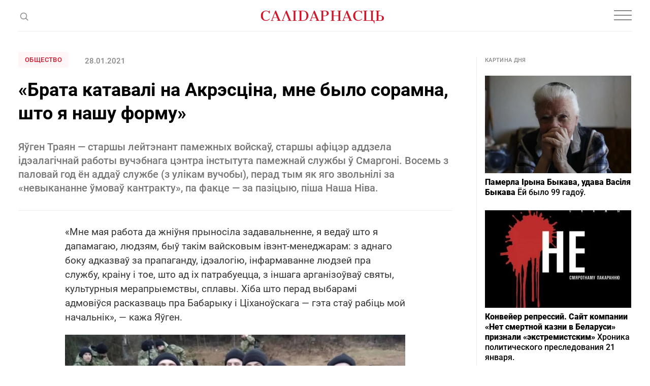

--- FILE ---
content_type: text/html; charset=UTF-8
request_url: https://gazetaby.com/post/zvolnili-sa-sluzhby-pryncypovaga-ideolaga-pamezhni/172952/
body_size: 30142
content:
<!DOCTYPE html>
<html class="article-page" prefix="og: http://ogp.me/ns#" lang="ru-RU">
<head>
    <meta charset="UTF-8">
    <meta name="viewport" content="width=device-width, initial-scale=1">
    <meta name="format-detection" content="telephone=no">
    <meta name="csrf-param" content="_csrf">
<meta name="csrf-token" content="isCdhAYYOLO8xRdkJGo7I8vsJ1cazNYKO6efqIMj03ratu_nSF9cxcWuYQpuIllQrahrekW8uERY1-uR0kmqSw==">
    <title>«Брата катавалі на Акрэсціна, мне было сорамна, што я нашу форму» - Салiдарнасць</title>

    <!-- START Head Additional Code -->
    <!-- Google Tag Manager -->
<script>(function(w,d,s,l,i){w[l]=w[l]||[];w[l].push({'gtm.start':
new Date().getTime(),event:'gtm.js'});var f=d.getElementsByTagName(s)[0],
j=d.createElement(s),dl=l!='dataLayer'?'&l='+l:'';j.async=true;j.src=
'https://www.googletagmanager.com/gtm.js?id='+i+dl;f.parentNode.insertBefore(j,f);
})(window,document,'script','dataLayer','GTM-W39CL2T');</script>
<!-- End Google Tag Manager -->

<!-- Google Adsense -->
<script async src="https://pagead2.googlesyndication.com/pagead/js/adsbygoogle.js?client=ca-pub-2547180342824669"
     crossorigin="anonymous"></script>

<script async src="https://pagead2.googlesyndication.com/pagead/js/adsbygoogle.js?client=ca-pub-5954750761965865"
     crossorigin="anonymous"></script>


<!-- (C)2000-2017 Gemius SA - gemiusPrism  / gazetaby.com/Home Page -->
<!--<script type="text/javascript">-->
<!--    &lt;!&ndash;//&ndash;&gt;<![CDATA[//>&lt;!&ndash;-->
<!--    var pp_gemius_identifier = 'bI3gxNwBG0kCwX9fm7hulIXCrjyF2INi.FrUQLeyAc7.B7';-->

<!--    // lines below shouldn't be edited-->
<!--    function gemius_pending(i) {-->
<!--        window[i] = window[i] || function () {-->
<!--            var x = window[i + '_pdata'] = window[i + '_pdata'] || [];-->
<!--            x[x.length] = arguments;-->
<!--        };-->
<!--    };gemius_pending('gemius_hit');-->
<!--    gemius_pending('gemius_event');-->
<!--    gemius_pending('pp_gemius_hit');-->
<!--    gemius_pending('pp_gemius_event');-->
<!--    (function (d, t) {-->
<!--        try {-->
<!--            var gt = d.createElement(t), s = d.getElementsByTagName(t)[0],-->
<!--                l = 'http' + ((location.protocol == 'https:') ? 's' : '');-->
<!--            gt.setAttribute('async', 'async');-->
<!--            gt.setAttribute('defer', 'defer');-->
<!--            gt.src = l + '://gaby.hit.gemius.pl/xgemius.js';-->
<!--            s.parentNode.insertBefore(gt, s);-->
<!--        } catch (e) {-->
<!--        }-->
<!--    })(document, 'script');-->
<!--    //&ndash;&gt;<!]]>-->
<!--</script>-->

<!-- Meta Pixel Code -->
<script>
!function(f,b,e,v,n,t,s)
{if(f.fbq)return;n=f.fbq=function(){n.callMethod?
n.callMethod.apply(n,arguments):n.queue.push(arguments)};
if(!f._fbq)f._fbq=n;n.push=n;n.loaded=!0;n.version='2.0';
n.queue=[];t=b.createElement(e);t.async=!0;
t.src=v;s=b.getElementsByTagName(e)[0];
s.parentNode.insertBefore(t,s)}(window, document,'script',
'https://connect.facebook.net/en_US/fbevents.js');
fbq('init', '1894857347353190');
fbq('track', 'PageView');
</script>
<noscript><img height="1" width="1" style="display:none"
src="https://www.facebook.com/tr?id=1894857347353190&ev=PageView&noscript=1"
/></noscript>
<!-- End Meta Pixel Code -->

<link rel="manifest" href="/manifest.json">

<meta name="yandex-verification" content="698fee08d3316732" />

<meta name="pmail-verification" content="5c23f042b6d07e1769bc4c57fac61d1f">

<!-- Попап вечерняя рассылка -->
<script src="//web.webformscr.com/apps/fc3/build/loader.js" async sp-form-id="7e0b8d5bf55e1e9c2121632d498b1b815d59dc6f09ea4bb736c9d130a65eda4e"></script>

<!-- Верификация в Яндекс.Вебмастере для домена gazetaby.media -->
<meta name="yandex-verification" content="f2d6ac5b4c6e3e75" />

<!-- Верификация Google Search Console -->
<meta name="google-site-verification" content="gPFxT1DfmauU1JY6hrtQ1hzSD1MEWw59ccL23snaSBc" />

<meta name="yandex-verification" content="8c8e27a14db091b6" />
    <!-- END Head Additional Code -->

    <!-- START OneSignal Code -->
    <!--<link rel="manifest" href="/manifest.json" />-->
<!--<script src="https://cdn.onesignal.com/sdks/OneSignalSDK.js" async=""></script>-->
<!--<script>-->
<!--  var OneSignal = window.OneSignal || [];-->
<!--  OneSignal.push(function() {-->
<!--    OneSignal.init({-->
<!--        appId: "4e2700ab-8bb7-4b79-99ac-2757ccb482f9",-->
<!--        safari_web_id: "web.onesignal.auto.3437296f-1581-4c9c-99a7-ef947df2b18c",-->
<!--        autoRegister: false,-->
<!--        notifyButton: {-->
<!--enable: false /* Set to false to hide */-->
<!--        },-->
<!--        httpPermissionRequest: {-->
<!--            modalTitle: "Салiдарнасць"-->
<!--        },-->
<!--	    promptOptions: {-->
<!--            actionMessage: "Подписаться на новости",-->
<!--            acceptButtonText: "Да",-->
<!--            cancelButtonText: "Нет, спасибо",-->
<!--    		exampleNotificationCaption: "Вы сможете отписаться в любой момент",-->
<!--    		exampleNotificationTitleDesktop: "Пример уведомления",-->
<!--    		exampleNotificationMessageDesktop: "Это пример уведомления",-->
<!--    		exampleNotificationTitleMobile: "Пример уведомления",-->
<!--    		exampleNotificationMessageMobile: "Это пример уведомления",-->
<!--            showCredit: true,-->
<!--        }, -->
<!--        welcomeNotification: {disable: true}-->
<!--    });-->
<!--  });-->
<!--</script>-->
    <!-- END OneSignal Code -->

    <meta property="og:category" content="Общество">
<meta property="og:type" content="article">
<meta property="og:site_name" content="Салідарнасць">
<meta property="og:url" content="https://gazetaby.com/post/zvolnili-sa-sluzhby-pryncypovaga-ideolaga-pamezhni/172952/">
<meta property="og:title" content="«Брата катавалі на Акрэсціна, мне было сорамна, што я нашу форму» - Салiдарнасць">
<meta property="og:image" content="https://gazetaby.com/uploads/2021/01/smar2-28.jpg">
<link href="https://gazetaby.com/post/zvolnili-sa-sluzhby-pryncypovaga-ideolaga-pamezhni/172952/amp/" rel="amphtml">
<link href="/css/style.css?v=1691419506" rel="stylesheet">
<link href="/css/custom.css?v=1694521420" rel="stylesheet">
<script>var frontParams = {"basePath":"https:\/\/gazetaby.com","language":"ru-RU","statsUrl":"\/rating\/stats\/","countP":10,"afterP":5,"countP2":12,"afterP2":8};</script>    
    <script type="application/ld+json">{"@context":"https:\/\/schema.org","@type":"NewsArticle","headline":"\u00ab\u0411\u0440\u0430\u0442\u0430 \u043a\u0430\u0442\u0430\u0432\u0430\u043b\u0456 \u043d\u0430 \u0410\u043a\u0440\u044d\u0441\u0446\u0456\u043d\u0430, \u043c\u043d\u0435 \u0431\u044b\u043b\u043e \u0441\u043e\u0440\u0430\u043c\u043d\u0430, \u0448\u0442\u043e \u044f \u043d\u0430\u0448\u0443 \u0444\u043e\u0440\u043c\u0443\u00bb","image":["https:\/\/gazetaby.com\/uploads\/2021\/01\/smar2-28.jpg"],"datePublished":"2021-01-28 08:48:39","author":[{"@type":"Organization","name":"\u0421\u0430\u043bi\u0434\u0430\u0440\u043d\u0430\u0441\u0446\u044c","url":"https:\/\/www.gazetaby.com\/"}]}</script>
    <link rel="canonical" href="https://gazetaby.com/post/zvolnili-sa-sluzhby-pryncypovaga-ideolaga-pamezhni/172952/" />
    <link rel="alternate" type="application/rss+xml" title="Салiдарнасць - Лента новостей" href="http://feeds.feedburner.com/gazetabycom" />

</head>
<body>

<!-- Google Tag Manager (noscript) -->
<noscript><iframe src="https://www.googletagmanager.com/ns.html?id=GTM-W39CL2T"
height="0" width="0" style="display:none;visibility:hidden"></iframe></noscript>
<!-- End Google Tag Manager (noscript) -->


<div id="all">
    <header id="header">
        <div class="nav-box">
            <div class="container">
                <nav id="nav">
                    <ul><li><a href="/category/vojna/">Война</a></li>
<li><a href="/category/novosti/">Новости</a></li>
<li><a href="/category/politika/">Политика</a></li>
<li><a href="/category/obshhestvo/">Общество</a></li>
<li><a href="/category/kommentarii/">Комментарии</a></li>
<li><a href="/category/profsoyuzy/">Профсоюзы</a></li>
<li><a href="/post/zvolnili-sa-sluzhby-pryncypovaga-ideolaga-pamezhni/172952/" class="dots"><svg width="20" height="4" viewBox="0 0 20 4" fill="none"><circle cx="2" cy="2" r="2" fill="#888"/><circle cx="10" cy="2" r="2" fill="#888"/><circle cx="18" cy="2" r="2" fill="#888"/></svg></a>
<ul id="nav-dropdown1" class="nav-dropdown">
<li><a href="/category/koktejl/">Коктейль</a></li>
<li><a href="/category/ekonomika/">Экономика</a></li>
<li><a href="/category/skandaly/">Скандалы</a></li>
</ul>
</li></ul>                    <ul class="special-projects-list"><li class="title">Спецпроекты:</li>
<li><a href="/category/filin/">Филин</a></li>
<li><a href="/category/dnevnik-vojny/">Дневник войны</a></li>
<li><a href="/category/zhenshhiny/">Женщины</a></li>
<li><a href="/category/eto-evropa/">Это Европа</a></li>
<li><a href="/category/tranzit/">Транзит</a></li>
<li><a href="/category/neabyyakavyya/">Неабыякавыя</a></li></ul>                </nav>

                
                <div class="social-links-box">
                    <div class="social-links">
                        <a href="https://t.me/gazetaby" class="icon" target="_blank"><svg width="16" height="12" viewBox="0 0 16 12" fill="none"><path d="M14.9685 1.09389L12.8435 11.0314C12.7602 11.3856 12.6144 11.6147 12.406 11.7189C12.2185 11.8022 11.9789 11.7606 11.6873 11.5939L8.46853 9.21889L6.90603 10.7189C6.80187 10.8231 6.71853 10.896 6.65603 10.9376C6.55187 11.0001 6.41645 11.0314 6.24978 11.0314L6.49978 7.75014L12.4685 2.34389C12.5519 2.28139 12.5727 2.22931 12.531 2.18764C12.5102 2.12514 12.4477 2.10431 12.3435 2.12514C12.2602 2.12514 12.1664 2.15639 12.0623 2.21889L4.68728 6.87514L1.49978 5.87514C1.14562 5.77097 0.97895 5.61472 0.999783 5.40639C1.02062 5.19806 1.23937 5.01056 1.65603 4.84389L14.0623 0.0626395C14.3748 -0.0415272 14.6248 0.000139505 14.8123 0.18764C14.9998 0.354306 15.0519 0.656389 14.9685 1.09389Z" fill="#888"/></svg></a>

<a href="https://www.facebook.com/gazetaby/" class="icon" target="_blank"><svg width="9" height="16" viewBox="0 0 9 16" fill="none"><path d="M2.40625 16V8.84375H0V6H2.40625V3.75C2.40625 2.5625 2.73958 1.64583 3.40625 1C4.07292 0.333333 4.95833 0 6.0625 0C6.95833 0 7.6875 0.0416667 8.25 0.125V2.65625H6.75C6.1875 2.65625 5.80208 2.78125 5.59375 3.03125C5.42708 3.23958 5.34375 3.57292 5.34375 4.03125V6H8L7.625 8.84375H5.34375V16H2.40625Z" fill="#888"/></svg></a>

<a href="https://www.instagram.com/gazetabycom/" class="icon" target="_blank"><svg width="14" height="14" viewBox="0 0 14 14" fill="none"><path d="M7 3.40625C6.35417 3.40625 5.75 3.57292 5.1875 3.90625C4.64583 4.21875 4.20833 4.65625 3.875 5.21875C3.5625 5.76042 3.40625 6.35417 3.40625 7C3.40625 7.64583 3.5625 8.25 3.875 8.8125C4.20833 9.35417 4.64583 9.79167 5.1875 10.125C5.75 10.4375 6.35417 10.5938 7 10.5938C7.64583 10.5938 8.23958 10.4375 8.78125 10.125C9.34375 9.79167 9.78125 9.35417 10.0938 8.8125C10.4271 8.25 10.5938 7.64583 10.5938 7C10.5938 6.35417 10.4271 5.76042 10.0938 5.21875C9.78125 4.65625 9.34375 4.21875 8.78125 3.90625C8.23958 3.57292 7.64583 3.40625 7 3.40625ZM7 9.34375C6.35417 9.34375 5.80208 9.11458 5.34375 8.65625C4.88542 8.19792 4.65625 7.64583 4.65625 7C4.65625 6.35417 4.88542 5.80208 5.34375 5.34375C5.80208 4.88542 6.35417 4.65625 7 4.65625C7.64583 4.65625 8.19792 4.88542 8.65625 5.34375C9.11458 5.80208 9.34375 6.35417 9.34375 7C9.34375 7.64583 9.11458 8.19792 8.65625 8.65625C8.19792 9.11458 7.64583 9.34375 7 9.34375ZM11.5938 3.25C11.5729 3.47917 11.4792 3.67708 11.3125 3.84375C11.1667 4.01042 10.9792 4.09375 10.75 4.09375C10.5208 4.09375 10.3229 4.01042 10.1562 3.84375C9.98958 3.67708 9.90625 3.47917 9.90625 3.25C9.90625 3.02083 9.98958 2.82292 10.1562 2.65625C10.3229 2.48958 10.5208 2.40625 10.75 2.40625C10.9792 2.40625 11.1771 2.48958 11.3438 2.65625C11.5104 2.82292 11.5938 3.02083 11.5938 3.25ZM13.9688 4.09375C13.9271 3.48958 13.8333 2.96875 13.6875 2.53125C13.5 2.01042 13.2083 1.5625 12.8125 1.1875C12.4375 0.791667 11.9896 0.5 11.4688 0.3125C11.0312 0.166667 10.5104 0.0833333 9.90625 0.0625C9.32292 0.0208333 8.35417 0 7 0C5.64583 0 4.66667 0.0208333 4.0625 0.0625C3.47917 0.0833333 2.96875 0.166667 2.53125 0.3125C2.01042 0.5 1.55208 0.791667 1.15625 1.1875C0.78125 1.5625 0.5 2.01042 0.3125 2.53125C0.166667 2.96875 0.0729167 3.48958 0.03125 4.09375C0.0104167 4.67708 0 5.64583 0 7C0 8.35417 0.0104167 9.33333 0.03125 9.9375C0.0729167 10.5208 0.166667 11.0312 0.3125 11.4688C0.5 11.9896 0.78125 12.4479 1.15625 12.8438C1.55208 13.2188 2.01042 13.4896 2.53125 13.6562C2.96875 13.8229 3.47917 13.9167 4.0625 13.9375C4.66667 13.9792 5.64583 14 7 14C8.35417 14 9.32292 13.9792 9.90625 13.9375C10.5104 13.9167 11.0312 13.8333 11.4688 13.6875C11.9896 13.5 12.4375 13.2188 12.8125 12.8438C13.2083 12.4479 13.5 11.9896 13.6875 11.4688C13.8333 11.0312 13.9167 10.5208 13.9375 9.9375C13.9792 9.33333 14 8.35417 14 7C14 5.64583 13.9896 4.67708 13.9688 4.09375ZM12.4688 11.125C12.2188 11.75 11.7708 12.1979 11.125 12.4688C10.7917 12.5938 10.2292 12.6771 9.4375 12.7188C9 12.7396 8.35417 12.75 7.5 12.75H6.5C5.66667 12.75 5.02083 12.7396 4.5625 12.7188C3.79167 12.6771 3.22917 12.5938 2.875 12.4688C2.25 12.2188 1.80208 11.7708 1.53125 11.125C1.40625 10.7708 1.32292 10.2083 1.28125 9.4375C1.26042 8.97917 1.25 8.33333 1.25 7.5V6.5C1.25 5.66667 1.26042 5.02083 1.28125 4.5625C1.32292 3.77083 1.40625 3.20833 1.53125 2.875C1.78125 2.22917 2.22917 1.78125 2.875 1.53125C3.22917 1.40625 3.79167 1.32292 4.5625 1.28125C5.02083 1.26042 5.66667 1.25 6.5 1.25H7.5C8.33333 1.25 8.97917 1.26042 9.4375 1.28125C10.2292 1.32292 10.7917 1.40625 11.125 1.53125C11.7708 1.78125 12.2188 2.22917 12.4688 2.875C12.5938 3.20833 12.6771 3.77083 12.7188 4.5625C12.7396 5 12.75 5.64583 12.75 6.5V7.5C12.75 8.33333 12.7396 8.97917 12.7188 9.4375C12.6771 10.2083 12.5938 10.7708 12.4688 11.125Z" fill="#888"/></svg></a>

<a href="https://www.tiktok.com/@gazetaby" class="icon" target="_blank"><svg width="14" height="17" viewBox="0 0 14 17" fill="none" xmlns="http://www.w3.org/2000/svg"><g clip-path="url(#clip0_1025_32238)"><path d="M14.0008 6.70227C12.625 6.70556 11.283 6.2765 10.1643 5.4757V11.0607C10.1639 12.0951 9.84771 13.1047 9.25803 13.9546C8.66835 14.8045 7.83327 15.454 6.86444 15.8165C5.89562 16.1789 4.83923 16.237 3.83653 15.9828C2.83384 15.7287 1.93263 15.1745 1.25341 14.3943C0.574187 13.6142 0.149334 12.6452 0.0356554 11.6171C-0.0780232 10.5889 0.124892 9.55061 0.617268 8.64091C1.10964 7.73121 1.86801 6.9935 2.79097 6.52644C3.71392 6.05939 4.75747 5.88523 5.78207 6.02727V8.83633C5.31321 8.68885 4.80974 8.69329 4.34355 8.84902C3.87737 9.00475 3.47231 9.3038 3.18623 9.70347C2.90014 10.1031 2.74766 10.583 2.75055 11.0745C2.75345 11.566 2.91157 12.044 3.20235 12.4403C3.49312 12.8366 3.90167 13.1308 4.36966 13.281C4.83765 13.4313 5.34114 13.4298 5.80823 13.2768C6.27532 13.1238 6.68213 12.8271 6.97055 12.4291C7.25898 12.0312 7.41427 11.5522 7.41426 11.0607V0.142578H10.1643C10.1624 0.374809 10.1818 0.606724 10.2224 0.835391C10.3179 1.34585 10.5166 1.83146 10.8063 2.2625C11.096 2.69353 11.4705 3.06095 11.9071 3.34227C12.5281 3.75292 13.2563 3.9718 14.0008 3.97164V6.70227Z" fill="#888888"/></g><defs><clipPath id="clip0_1025_32238"><rect width="14" height="16" fill="white" transform="translate(0 0.142578)"/></clipPath></defs></svg></a>

<a href="https://www.youtube.com/channel/UCewCc-SFaYvMX__bRx9Y6aw" class="icon" target="_blank"><svg width="16" height="16" viewBox="0 0 16 16" fill="none" xmlns="http://www.w3.org/2000/svg"><g clip-path="url(#clip0_1025_32230)"><path d="M13.0767 2.12275C10.674 1.95875 5.32267 1.95942 2.92333 2.12275C0.325333 2.30008 0.0193333 3.86942 0 8.00008C0.0193333 12.1234 0.322667 13.6994 2.92333 13.8774C5.32333 14.0408 10.674 14.0414 13.0767 13.8774C15.6747 13.7001 15.9807 12.1308 16 8.00008C15.9807 3.87675 15.6773 2.30075 13.0767 2.12275ZM6 10.6668V5.33342L11.3333 7.99542L6 10.6668Z" fill="#888888"/></g><defs><clipPath id="clip0_1025_32230"><rect width="16" height="16" fill="white"/></clipPath></defs></svg></a>
                    </div>
                </div>
            </div>
        </div>
        <div class="container">
            <span class="js-open-search" title="Поиск">
                <svg class="open" width="19" height="19" viewBox="0 0 19 19" fill="none">
                    <circle cx="9.48329" cy="9.4834" r="5.9557" transform="rotate(-45 9.48329 9.4834)" stroke="#888" stroke-width="1.5"/>
                    <path d="M13.4355 13.4346L18.1772 18.1762" stroke="#888" stroke-width="1.5"/>
                </svg>
                <svg class="close" width="16" height="15" viewBox="0 0 16 15" fill="none">
                    <path fill-rule="evenodd" clip-rule="evenodd" d="M0.707107 14.8492L14.8492 0.707061L14.1421 -4.55379e-05L0 14.1421L0.707107 14.8492Z" fill="#888"/>
                    <path fill-rule="evenodd" clip-rule="evenodd" d="M1 0.14209L0.292893 0.849197L14.435 14.9913L15.1421 14.2842L1 0.14209Z" fill="#888"/>
                </svg>
            </span>
            <div class="search-form-box">
                <form class="search-form" action="/search/" method="get">
                    <div class="search-form-wrap">
                        <span class="js-close-search" title="Закрыть"></span>
                        <div class="field on-focus">
                            <input type="text" name="text" class="form-control" placeholder="Поиск">
                        </div>
                        <button type="submit" class="search-btn" title="Поиск">
                            <svg width="19" height="19" viewBox="0 0 19 19" fill="none">
                                <circle cx="9.48329" cy="9.4834" r="5.9557" transform="rotate(-45 9.48329 9.4834)" stroke="#888" stroke-width="1.5"/>
                                <path d="M13.4355 13.4346L18.1772 18.1762" stroke="#888" stroke-width="1.5"/>
                            </svg>
                        </button>
                    </div>
                </form>
            </div>
            <a href="/" id="logo">
                <svg width="244" height="26" viewBox="0 0 244 26" fill="none">
                    <g clip-path="url(#clip-logo-header)">
                        <path d="M221.36 18.9321C221.36 19.0064 219.541 20.0087 219.541 20.0087C220.952 20.0087 221.954 20.4913 222.548 21.4564C222.993 22.236 223.253 23.461 223.327 25.1686H224.33V18.895H221.36V18.9321Z" fill="#CF172B"/>
                        <path d="M16.2573 1.67048C16.5914 1.1879 16.777 0.631072 16.8141 0H17.8906V5.45692H16.777C16.5171 4.08341 15.8489 3.00687 14.6982 2.22731C13.5845 1.44775 12.3595 1.03941 11.0231 1.03941C6.60559 1.03941 4.45252 4.04628 4.48964 10.0229C4.52677 12.3987 5.00935 14.3662 5.9374 15.9624C7.05105 17.7814 8.61017 18.7094 10.7261 18.7094C12.3224 18.7094 13.6587 18.4496 14.7724 17.8927C15.8861 17.3359 16.7399 16.6306 17.3709 15.7026L18.0391 16.2965C17.705 17.0761 17.0368 17.8185 15.9603 18.5238C14.5126 19.489 12.7307 20.0087 10.5405 20.0087C7.45939 20.0087 5.00935 19.0806 3.19038 17.1874C1.37141 15.3313 0.443359 12.9184 0.443359 10.0229C0.443359 7.1274 1.37141 4.71448 3.19038 2.82126C5.00935 0.965169 7.53364 0 10.7632 0C12.508 0 14.0671 0.371219 15.3664 1.07653C15.7376 1.26214 16.0345 1.48488 16.2573 1.67048Z" fill="#CF172B"/>
                        <path d="M20.1602 18.9693H21.5708L28.9209 0H30.4429L38.3128 18.9322H39.6491V19.9344H32.5217V18.9322H34.4892L32.596 14.3662H24.689L22.9814 18.9322H25.3201V19.9344H20.1602V18.9693ZM32.1876 13.401L28.4755 4.38038L25.0602 13.401H32.1876Z" fill="#CF172B"/>
                        <path d="M62.5469 18.9693H65.1083V1.03941H62.5098V0H71.1592V1.00229H68.5978V18.9322H71.1592V19.9344H62.5098V18.9693H62.5469Z" fill="#CF172B"/>
                        <path d="M74.2012 18.9693H76.7997V1.03941H74.1641V0H82.9619C88.1961 0 91.6113 1.67048 93.1333 4.97433C93.7644 6.34784 94.0985 7.94408 94.0985 9.8373C94.0985 12.3245 93.3932 14.5147 91.9454 16.3336C90.7947 17.8185 89.0871 18.8579 86.8597 19.489C85.709 19.8231 84.3355 19.9716 82.7763 19.9716H74.1641V18.9693H74.2012ZM82.665 18.9693C85.412 18.9693 87.3794 18.3011 88.5673 16.9276C89.7552 15.5541 90.3492 13.2525 90.3492 9.94866V9.54032C90.3121 6.38496 89.681 4.19477 88.456 2.93263C87.231 1.67048 85.3749 1.03941 82.8506 1.03941H80.3634V18.9693H82.665Z" fill="#CF172B"/>
                        <path d="M96.3301 18.9688H97.7407L105.091 0.0366211H106.613L114.483 18.9688H115.819V19.9711H108.692V18.9688H110.659L108.766 14.4028H100.859L99.1513 18.9688H101.49V19.9711H96.3301V18.9688ZM108.358 13.4005L104.645 4.37988L101.23 13.4005H108.358Z" fill="#CF172B"/>
                        <path d="M126.618 0C131.63 0 134.117 1.67048 134.117 5.01145C134.117 6.53345 133.671 7.72135 132.743 8.61228C131.815 9.5032 130.59 10.0971 129.031 10.3199C127.435 10.8025 126.73 10.6911 125.764 10.6911H123.389V18.8579H126.433V19.9344H117.746V18.8579H119.862V1.00229H117.746V0H126.618ZM126.358 9.8373C127.955 9.8373 129.068 9.31759 129.699 8.3153C130.182 7.57286 130.405 6.53345 130.405 5.19706C130.405 3.86068 130.145 2.85838 129.588 2.22731C128.92 1.44775 127.769 1.03941 126.136 1.03941H123.352V9.8373H126.358Z" fill="#CF172B"/>
                        <path d="M138.164 18.9693H140.206V1.03941H138.164V0H145.923V1.00229H143.732V9.42896H153.458V1.00229H151.268V0H159.027V1.00229H156.985V18.9322H159.027V19.9344H151.268V18.9322H153.458V10.4684H143.732V18.9693H145.923V19.9716H138.164V18.9693Z" fill="#CF172B"/>
                        <path d="M160.662 18.9688H162.073L169.423 0.0366211H170.945L178.815 18.9688H180.151V19.9711H173.024V18.9688H174.991L173.098 14.4028H165.191L163.483 18.9688H165.822V19.9711H160.662V18.9688ZM172.69 13.4005L168.977 4.37988L165.562 13.4005H172.69Z" fill="#CF172B"/>
                        <path d="M198.115 1.6705C198.449 1.18791 198.634 0.631084 198.671 1.24983e-05H199.748V5.45693H198.634C198.375 4.08342 197.706 3.00688 196.556 2.22732C195.442 1.44777 194.217 1.03942 192.881 1.03942C188.463 1.03942 186.31 4.0463 186.347 10.0229C186.384 12.3987 186.867 14.3662 187.795 15.9624C188.908 17.7814 190.468 18.7094 192.584 18.7094C194.18 18.7094 195.516 18.4496 196.63 17.8928C197.743 17.3359 198.597 16.6306 199.228 15.7026L199.897 16.2965C199.562 17.0761 198.894 17.8185 197.818 18.5238C196.37 19.489 194.588 20.0087 192.398 20.0087C189.317 20.0087 186.867 19.0807 185.048 17.1874C183.229 15.3313 182.301 12.9184 182.301 10.0229C182.301 7.12741 183.229 4.71449 185.048 2.82127C186.867 0.928059 189.391 -0.0371094 192.658 -0.0371094C194.402 -0.0371094 195.962 0.334109 197.261 1.03942C197.632 1.26216 197.892 1.48489 198.115 1.6705Z" fill="#CF172B"/>
                        <path d="M59.469 18.9693L51.5992 0H50.0772L42.727 18.9693H41.3164V19.9716H46.4763V18.9693H44.1377L49.6317 4.38038L55.6455 18.9693H53.678V19.9716H60.8054V18.9693H59.469Z" fill="#CF172B"/>
                        <path d="M207.916 1.03941H210.143V0H202.385V1.03941H204.426V18.9693H202.385V19.9716H221.28V18.9693H207.916V1.03941Z" fill="#CF172B"/>
                        <path d="M223.214 1.03941V0H215.455V1.03941H217.645V18.9693H215.455V19.9716H223.214V18.9693H221.172V1.03941H223.214Z" fill="#CF172B"/>
                        <path d="M226.582 19.9716V18.9693H228.698V1.11366H226.582V0H235.269V1.11366H232.225V9.28047H234.6C235.566 9.28047 238.127 9.39183 237.867 9.65169C239.426 9.91154 240.651 10.4684 241.579 11.3593C242.507 12.2502 242.953 13.4752 242.953 14.9601C242.953 18.3011 240.466 19.9716 235.454 19.9716H226.582ZM232.187 10.1714V18.9693H234.972C236.605 18.9693 237.756 18.5609 238.424 17.7814C238.981 17.1503 239.241 16.148 239.241 14.8116C239.241 13.4752 239.018 12.4358 238.535 11.6934C237.904 10.6911 236.791 10.1714 235.194 10.1714H232.187Z" fill="#CF172B"/>
                    </g>
                    <defs>
                        <clipPath id="clip-logo-header">
                            <rect width="243.557" height="25.2058" fill="white" transform="translate(0.443359)"/>
                        </clipPath>
                    </defs>
                </svg>
            </a>
            <div class="social-links">
                <a href="https://t.me/gazetaby" class="icon" target="_blank"><svg width="16" height="12" viewBox="0 0 16 12" fill="none"><path d="M14.9685 1.09389L12.8435 11.0314C12.7602 11.3856 12.6144 11.6147 12.406 11.7189C12.2185 11.8022 11.9789 11.7606 11.6873 11.5939L8.46853 9.21889L6.90603 10.7189C6.80187 10.8231 6.71853 10.896 6.65603 10.9376C6.55187 11.0001 6.41645 11.0314 6.24978 11.0314L6.49978 7.75014L12.4685 2.34389C12.5519 2.28139 12.5727 2.22931 12.531 2.18764C12.5102 2.12514 12.4477 2.10431 12.3435 2.12514C12.2602 2.12514 12.1664 2.15639 12.0623 2.21889L4.68728 6.87514L1.49978 5.87514C1.14562 5.77097 0.97895 5.61472 0.999783 5.40639C1.02062 5.19806 1.23937 5.01056 1.65603 4.84389L14.0623 0.0626395C14.3748 -0.0415272 14.6248 0.000139505 14.8123 0.18764C14.9998 0.354306 15.0519 0.656389 14.9685 1.09389Z" fill="#888"/></svg></a>

<a href="https://www.facebook.com/gazetaby/" class="icon" target="_blank"><svg width="9" height="16" viewBox="0 0 9 16" fill="none"><path d="M2.40625 16V8.84375H0V6H2.40625V3.75C2.40625 2.5625 2.73958 1.64583 3.40625 1C4.07292 0.333333 4.95833 0 6.0625 0C6.95833 0 7.6875 0.0416667 8.25 0.125V2.65625H6.75C6.1875 2.65625 5.80208 2.78125 5.59375 3.03125C5.42708 3.23958 5.34375 3.57292 5.34375 4.03125V6H8L7.625 8.84375H5.34375V16H2.40625Z" fill="#888"/></svg></a>

<a href="https://www.instagram.com/gazetabycom/" class="icon" target="_blank"><svg width="14" height="14" viewBox="0 0 14 14" fill="none"><path d="M7 3.40625C6.35417 3.40625 5.75 3.57292 5.1875 3.90625C4.64583 4.21875 4.20833 4.65625 3.875 5.21875C3.5625 5.76042 3.40625 6.35417 3.40625 7C3.40625 7.64583 3.5625 8.25 3.875 8.8125C4.20833 9.35417 4.64583 9.79167 5.1875 10.125C5.75 10.4375 6.35417 10.5938 7 10.5938C7.64583 10.5938 8.23958 10.4375 8.78125 10.125C9.34375 9.79167 9.78125 9.35417 10.0938 8.8125C10.4271 8.25 10.5938 7.64583 10.5938 7C10.5938 6.35417 10.4271 5.76042 10.0938 5.21875C9.78125 4.65625 9.34375 4.21875 8.78125 3.90625C8.23958 3.57292 7.64583 3.40625 7 3.40625ZM7 9.34375C6.35417 9.34375 5.80208 9.11458 5.34375 8.65625C4.88542 8.19792 4.65625 7.64583 4.65625 7C4.65625 6.35417 4.88542 5.80208 5.34375 5.34375C5.80208 4.88542 6.35417 4.65625 7 4.65625C7.64583 4.65625 8.19792 4.88542 8.65625 5.34375C9.11458 5.80208 9.34375 6.35417 9.34375 7C9.34375 7.64583 9.11458 8.19792 8.65625 8.65625C8.19792 9.11458 7.64583 9.34375 7 9.34375ZM11.5938 3.25C11.5729 3.47917 11.4792 3.67708 11.3125 3.84375C11.1667 4.01042 10.9792 4.09375 10.75 4.09375C10.5208 4.09375 10.3229 4.01042 10.1562 3.84375C9.98958 3.67708 9.90625 3.47917 9.90625 3.25C9.90625 3.02083 9.98958 2.82292 10.1562 2.65625C10.3229 2.48958 10.5208 2.40625 10.75 2.40625C10.9792 2.40625 11.1771 2.48958 11.3438 2.65625C11.5104 2.82292 11.5938 3.02083 11.5938 3.25ZM13.9688 4.09375C13.9271 3.48958 13.8333 2.96875 13.6875 2.53125C13.5 2.01042 13.2083 1.5625 12.8125 1.1875C12.4375 0.791667 11.9896 0.5 11.4688 0.3125C11.0312 0.166667 10.5104 0.0833333 9.90625 0.0625C9.32292 0.0208333 8.35417 0 7 0C5.64583 0 4.66667 0.0208333 4.0625 0.0625C3.47917 0.0833333 2.96875 0.166667 2.53125 0.3125C2.01042 0.5 1.55208 0.791667 1.15625 1.1875C0.78125 1.5625 0.5 2.01042 0.3125 2.53125C0.166667 2.96875 0.0729167 3.48958 0.03125 4.09375C0.0104167 4.67708 0 5.64583 0 7C0 8.35417 0.0104167 9.33333 0.03125 9.9375C0.0729167 10.5208 0.166667 11.0312 0.3125 11.4688C0.5 11.9896 0.78125 12.4479 1.15625 12.8438C1.55208 13.2188 2.01042 13.4896 2.53125 13.6562C2.96875 13.8229 3.47917 13.9167 4.0625 13.9375C4.66667 13.9792 5.64583 14 7 14C8.35417 14 9.32292 13.9792 9.90625 13.9375C10.5104 13.9167 11.0312 13.8333 11.4688 13.6875C11.9896 13.5 12.4375 13.2188 12.8125 12.8438C13.2083 12.4479 13.5 11.9896 13.6875 11.4688C13.8333 11.0312 13.9167 10.5208 13.9375 9.9375C13.9792 9.33333 14 8.35417 14 7C14 5.64583 13.9896 4.67708 13.9688 4.09375ZM12.4688 11.125C12.2188 11.75 11.7708 12.1979 11.125 12.4688C10.7917 12.5938 10.2292 12.6771 9.4375 12.7188C9 12.7396 8.35417 12.75 7.5 12.75H6.5C5.66667 12.75 5.02083 12.7396 4.5625 12.7188C3.79167 12.6771 3.22917 12.5938 2.875 12.4688C2.25 12.2188 1.80208 11.7708 1.53125 11.125C1.40625 10.7708 1.32292 10.2083 1.28125 9.4375C1.26042 8.97917 1.25 8.33333 1.25 7.5V6.5C1.25 5.66667 1.26042 5.02083 1.28125 4.5625C1.32292 3.77083 1.40625 3.20833 1.53125 2.875C1.78125 2.22917 2.22917 1.78125 2.875 1.53125C3.22917 1.40625 3.79167 1.32292 4.5625 1.28125C5.02083 1.26042 5.66667 1.25 6.5 1.25H7.5C8.33333 1.25 8.97917 1.26042 9.4375 1.28125C10.2292 1.32292 10.7917 1.40625 11.125 1.53125C11.7708 1.78125 12.2188 2.22917 12.4688 2.875C12.5938 3.20833 12.6771 3.77083 12.7188 4.5625C12.7396 5 12.75 5.64583 12.75 6.5V7.5C12.75 8.33333 12.7396 8.97917 12.7188 9.4375C12.6771 10.2083 12.5938 10.7708 12.4688 11.125Z" fill="#888"/></svg></a>

<a href="https://www.tiktok.com/@gazetaby" class="icon" target="_blank"><svg width="14" height="17" viewBox="0 0 14 17" fill="none" xmlns="http://www.w3.org/2000/svg"><g clip-path="url(#clip0_1025_32238)"><path d="M14.0008 6.70227C12.625 6.70556 11.283 6.2765 10.1643 5.4757V11.0607C10.1639 12.0951 9.84771 13.1047 9.25803 13.9546C8.66835 14.8045 7.83327 15.454 6.86444 15.8165C5.89562 16.1789 4.83923 16.237 3.83653 15.9828C2.83384 15.7287 1.93263 15.1745 1.25341 14.3943C0.574187 13.6142 0.149334 12.6452 0.0356554 11.6171C-0.0780232 10.5889 0.124892 9.55061 0.617268 8.64091C1.10964 7.73121 1.86801 6.9935 2.79097 6.52644C3.71392 6.05939 4.75747 5.88523 5.78207 6.02727V8.83633C5.31321 8.68885 4.80974 8.69329 4.34355 8.84902C3.87737 9.00475 3.47231 9.3038 3.18623 9.70347C2.90014 10.1031 2.74766 10.583 2.75055 11.0745C2.75345 11.566 2.91157 12.044 3.20235 12.4403C3.49312 12.8366 3.90167 13.1308 4.36966 13.281C4.83765 13.4313 5.34114 13.4298 5.80823 13.2768C6.27532 13.1238 6.68213 12.8271 6.97055 12.4291C7.25898 12.0312 7.41427 11.5522 7.41426 11.0607V0.142578H10.1643C10.1624 0.374809 10.1818 0.606724 10.2224 0.835391C10.3179 1.34585 10.5166 1.83146 10.8063 2.2625C11.096 2.69353 11.4705 3.06095 11.9071 3.34227C12.5281 3.75292 13.2563 3.9718 14.0008 3.97164V6.70227Z" fill="#888888"/></g><defs><clipPath id="clip0_1025_32238"><rect width="14" height="16" fill="white" transform="translate(0 0.142578)"/></clipPath></defs></svg></a>

<a href="https://www.youtube.com/channel/UCewCc-SFaYvMX__bRx9Y6aw" class="icon" target="_blank"><svg width="16" height="16" viewBox="0 0 16 16" fill="none" xmlns="http://www.w3.org/2000/svg"><g clip-path="url(#clip0_1025_32230)"><path d="M13.0767 2.12275C10.674 1.95875 5.32267 1.95942 2.92333 2.12275C0.325333 2.30008 0.0193333 3.86942 0 8.00008C0.0193333 12.1234 0.322667 13.6994 2.92333 13.8774C5.32333 14.0408 10.674 14.0414 13.0767 13.8774C15.6747 13.7001 15.9807 12.1308 16 8.00008C15.9807 3.87675 15.6773 2.30075 13.0767 2.12275ZM6 10.6668V5.33342L11.3333 7.99542L6 10.6668Z" fill="#888888"/></g><defs><clipPath id="clip0_1025_32230"><rect width="16" height="16" fill="white"/></clipPath></defs></svg></a>
            </div>
            <div class="js-open-nav">
                <span class="start-state">
                    <span></span>
                </span>
            </div>
        </div>
    </header>

    
    
<div class="content-grid has-aside">
    <div class="container">

        
        <div class="content-box">
            <main id="main">

                <div class="article-top-box">
                    <div class="top-wrap">
                                                    <a href="/category/obshhestvo/" class="category">Общество</a>
                                                <time class="date" datetime="2021-01-28T08:48:39+03:00">28.01.2021</time>
                        <div class="author"></div>
                    </div>
                    <h1>«Брата катавалі на Акрэсціна, мне было сорамна, што я нашу форму»</h1>
                    <h2 class="sub-header custom-red">Яўген Траян — старшы лейтэнант памежных войскаў, старшы афіцэр аддзела ідэалагічнай работы вучэбнага цэнтра інстытута памежнай службы ў Смаргоні. Восемь з паловай год ён аддаў службе (з улікам вучобы), перад тым як яго звольнілі за «невыкананне ўмоваў кантракту», па факце — за пазіцыю, пiша Наша Нiва.</h2>
                </div>

                
                    
                    
                                            <div class="subcontainer-custom">
                            

<p>«Мне мая работа да жніўня прыносіла задавальненне, я ведаў што я дапамагаю, людзям, быў такім вайсковым івэнт-менеджарам: з аднаго боку адказваў за прапаганду, ідэалогію, інфармаванне людзей пра службу, краіну і тое, што ад іх патрабуецца, з іншага арганізоўваў святы, культурныя мерапрыемствы, сплавы. Хіба што перад выбарамі адмовіўся расказваць пра Бабарыку і Ціханоўскага — гэта стаў рабіць мой начальнік», — кажа Яўген.</p>

<p><img alt="" height="693" src="/assets/webp/uploads/2021/01/smar1-28.webp" width="924"></p>

<p><em>Яўген Траян у цэнтры. Фоты з сацыяльных сетак</em></p>

<p>Як «надзейнага» яго ўзялі назіральнікам на выбары, дзе ён звярнуў увагу на завышэнні яўкі.</p>

<p>«Быў скандал, выклікалі майго начальніка, потым мне трэба было тэрмінова з'ездзіць у Мінск, я вяртаюся — на маім назіральніцкім месцы ўжо сядзіць мясцовы дэпутат. Пры гэтым, на рабоце вырашылі, што я ездзіў кансультавацца з апазіцыяй ці яшчэ некім», — кажа Яўген.</p>

<p>А вось гісторыя наступых падзей і выніковага звальнення:</p>

<p>«Мая сяброўка — Вольга Будай, адна з актыўных жыхарак Смаргоні. Мне пачало казаць начальства, што я, маўляў, не з тымі сябрую, трэба неяк спыняць камунікацыю, але сяброў не выбіраюць. Дзе работа, а дзе сяброўства?</p>

<p><img alt="" height="522" src="/assets/webp/uploads/2021/01/smar2-28.webp" width="805"></p>

<p>Пляжылі мяне за лайкі пад допісамі «Радыё Свабода», чыталі мае перапіскі УКантакце і Інстаграме прынамсі.</p>

<p>Але пасля жніўня служыць мне ўжо стала некамфортна. У ходзе гэтых падзей пацярпелі многія сваякі маіх салдат, бацькі.</p>

<p>Напрыклад, на вядомым фота, дзе на газоне ляжыць чалавек, а над ім з выцягнутымі рукамі спецназавец, дык чалавек на зямлі — дзядзька нашага салдата. Ён наўпрост спытаў у мяне — а што я пра гэта думаю? А што мне сказаць апроч таго, што так быць не павінна, што гэта незаконна, што гэта бязмежжа? Людзі не могуць абараніць свае правы законнымі шляхамі, а на іх кідаюць войскі.</p>

<p>Пра такі мой адказ, адказ ідэолага, стала вядома кіраўніцтву.</p>

<p>Але і мае ўласныя сваякі пацярпелі. Мой стрыечны брат быў на Акрэсціна чатыры дні.</p>

<p>Адна справа, калі ты бачыш на нейкія відэа, другая — калі перад табой сіні родны чалавек, стогне, не можа падняцца, і кажа, што ён яшчэ лёгка аддзелаўся. У мяне былі слёзы на вачах, што не хапіла мужнасці выйсці абараніць яго.</p>

<p>Сорамна было сесці побач з ім, бо я нашу форму, а ён пацярпеў ад людзей у форме.</p>

<p>Мяне пачалі дзёргаць да начальства. Начальнік мой сказаў: «У мяне двое дзяцей, яны вучацца на платным, не звальняй мяне, калі ласка».</p>

<p>Вядома, з сябрамі я працягваў кантактаваць, на недзяржаўныя медыі як быў падпісаны, так і працягваў быць падпісаны.</p>

<p>І з часам, калі ўсё пачало супакойвацца, пачаліся рэпрэсіі. Не толькі ў дачыненні мяне аднаго, але і іншых супрацоўнікаў.</p>

<p>Я адчуваў, што ідзе да майго звальнення: пачалі абвяшчаць спагнанні. За ўсю службу ніводнага не было, толькі заахвочванні, а тут пачалося.</p>

<p>І вось шостага студзеня выклікалі ў Мінск, была жорсткая размова ў інстытуце, маўляў, Траяна будзем звальняць, што б ні рабіў, выдалі папярэджанне аб няпоўнай службовай адпаведнасці.</p>

<p><img alt="" height="739" src="/assets/webp/uploads/2021/01/smar3-28.webp" width="924"></p>

<p>Ставілі такія задачы, якія я не мог выканаць, падрыхтаваць загад, які ніколі не рабіў… Набегла пяць спагнанняў — склікалі камісію на звальненне.</p>

<p>Падчас яе яшчэ дыялог такі быў: вось, прайшло ўжо некалькі месяцаў, ты па-ранейшаму лічыш, што было няправільна зроблена ў жніўні? Ды канечне я так лічу!</p>

<p>«Значыць, будзем па розныя бакі барыкад, я буду абараняць свой народ», — мне адказвае афіцэр адзін. Я ў шоку: а што гэта, у нас ужо два нейкія народы з'явілася? Нязгодная большасць — гэта не беларусы?</p>

<p>У выніку мяне звольнілі, налічаць, відаць, 39 тысяч штрафу за вучобу ў інстытуце, рахунак яшчэ не прыходзіў. Буду выплочваць, будзе цяжка, нават калі па тысячы ў месяц аддаваць — гэта тры гады.</p>

<p>Сыходзіў я са слязамі на вачах, нехта мяне падтрымліваў, і салдаты і афіцэры. Мае назіранні — большасці абыякава хто ва ўладзе, ёсць частка спачуваючых невялікая, і яшчэ меншая частка тых, хто гэта ўсё падтрымлівае.</p>

<p>Пра курсантаў нічога не магу сказаць. Яны жывуць у закрытым калектыве, мала што ведаюць. У той час як нехта з іх галасаваў за Ціханоўскую, іншыя ўдзельнічалі ў падзеях на вуліцах — адзін злавіў у твар цагліну і страціў зубы, гэта таксама няправільна, я лічу, я супраць любога гвалту».</p>
                        </div>
                    
                
                
                <div class="article-tags">
                                    </div>

                <div class="bottom-wrap">
            <div class="share-box">
            <div class="share-links">
                <div class="simple-share" data-providers="facebook"></div>
                <a class="share-telegram-link" title="Telegram" href="https://t.me/share/url?url=https://gazetaby.com/post/zvolnili-sa-sluzhby-pryncypovaga-ideolaga-pamezhni/172952/&text=Салідарнасць. Главные новости Беларуси. Читайте больше интересного и важного в канале @gazetaby">
                    <svg width="17" height="15" viewBox="0 0 15 12" fill="none" xmlns="http://www.w3.org/2000/svg">
                        <path d="M14.9687 1.09416C15.0312 0.656661 15 0.375411 14.8125 0.187911C14.625 0.000411242 14.375 -0.0308388 14.0625 0.0629112L1.65623 4.84416C1.21873 5.03166 0.999982 5.21916 0.999982 5.40666C0.968732 5.62541 1.12498 5.78166 1.49998 5.87541L4.68748 6.87541L12.0625 2.21916C12.1562 2.15666 12.25 2.12541 12.3437 2.12541C12.4375 2.12541 12.5 2.12541 12.5312 2.18791C12.5625 2.25041 12.5312 2.28166 12.4687 2.34416L6.49998 7.75041L6.24998 11.0317C6.40623 11.0317 6.53123 11.0004 6.65623 10.9379C6.71873 10.9067 6.78123 10.8442 6.90623 10.7192L8.46873 9.21916L11.6875 11.5942C11.9687 11.7817 12.2187 11.8129 12.4062 11.7192C12.5937 11.6254 12.75 11.4067 12.8437 11.0317L14.9687 1.09416Z" fill="#333"/>
                    </svg>
                </a>
                <div class="simple-share" data-providers="twitter,vk,odnoklassniki"></div>
            </div>
        </div>
    
            <form class="ajax-rating-form" action="/rating/rating/172952/" method="post">
<input type="hidden" name="_csrf" value="isCdhAYYOLO8xRdkJGo7I8vsJ1cazNYKO6efqIMj03ratu_nSF9cxcWuYQpuIllQrahrekW8uERY1-uR0kmqSw==">        <input type='hidden' value='172952' name='id'>
        <input type='hidden' value='0' name='ans_num'>
        </form>    
            <div class="rate-article-box">
            <p>Оцените статью</p>
            <span>1</span>
            <span>2</span>
            <span>3</span>
            <span>4</span>
            <span>5</span>
        </div>
    
            <div class="rating-box">
            <svg width="17" height="17" viewBox="0 0 17 17" fill="none">
                <path d="M15.6965 5.99498L11.3277 5.36659L9.35281 1.38683C9.02365 0.698598 8.00627 0.668675 7.64719 1.38683L5.7022 5.36659L1.30351 5.99498C0.525509 6.11467 0.226279 7.07221 0.794817 7.64074L3.93674 10.7228L3.18866 15.0617C3.06897 15.8397 3.90681 16.4381 4.59504 16.079L8.51496 14.0144L12.405 16.079C13.0932 16.4381 13.931 15.8397 13.8113 15.0617L13.0633 10.7228L16.2052 7.64074C16.7737 7.07221 16.4745 6.11467 15.6965 5.99498Z" fill="#EDEDED"/>
            </svg>

                                                <p>Средний балл <span class="rating">5</span><span class="voted">(37)</span></p>
                                    </div>
    

</div>

                <div class="banner-box banner-desktop auto-width" id="bottom2_news_ad_banner_inner_desktop"><a href="https://tinyurl.com/3kk2xt7s" target="_blank">
<img src="/assets/webp/uploads/2024/09/promo-tg-women-728x90.webp" alt="">
</a></div>                    <div class="articles-grid">
                        <div class="title-box">
                            <p class="title">Читайте еще</p>
                        </div>
                        <div class="swiper-slider">
                            <div class="swiper-container">
                                <div class="swiper-wrapper">
                                                                            <a href="/post/pamerla-iryna-bykava-udava-vasilya-bykava/211945/" class="swiper-slide item">
                                                                                            <img src="/assets/webp/assets/resized/288-192-crop/uploads/2026/01/bykava21.webp" alt="">
                                                                                        <p class="text">Памерла Ірына Быкава, удава Васіля Быкава</p>
                                        </a>
                                                                            <a href="/post/konvejer-repressij-sajt-kompanii-net-smertnoj-kazni-v-belarusi-priznal/211944/" class="swiper-slide item">
                                                                                            <img src="/assets/webp/assets/resized/288-192-crop/uploads/2026/01/repress21-0.webp" alt="">
                                                                                        <p class="text">Конвейер репрессий. Сайт компании «Нет смертной казни в Беларуси» признали «экстремистским»</p>
                                        </a>
                                                                            <a href="/post/fotofakt-k-uborke-snega-v-gomelskoj-oblasti-massovo-privlekli-nezanyat/211941/" class="swiper-slide item">
                                                                                            <img src="/assets/webp/assets/resized/288-192-crop/uploads/2026/01/sneg21-3.webp" alt="">
                                                                                        <p class="text">Фотофакт. К уборке снега в Гомельской области массово привлекли «незанятых в экономике»</p>
                                        </a>
                                                                            <a href="/post/belarusy-v-ukraine-delyatsya-kak-vyzhivayut-bez-sveta-i/211938/" class="swiper-slide item">
                                                                                            <img src="/assets/webp/assets/resized/288-192-crop/uploads/2026/01/21-500.webp" alt="">
                                                                                        <p class="text">Беларусы в Украине делятся, как выживают без света и отопления</p>
                                        </a>
                                                                            <a href="/post/politzaklyuchennaya-illyustratorka-iz-bresta-zaberemenela-v-kolonii/211937/" class="swiper-slide item">
                                                                                            <img src="/assets/webp/assets/resized/288-192-crop/uploads/2026/01/levaya-21-1.webp" alt="">
                                                                                        <p class="text">Политзаключенная иллюстраторка из Бреста забеременела в колонии</p>
                                        </a>
                                                                            <a href="/post/kak-zamerzla-svisloch/211932/" class="swiper-slide item">
                                                                                            <img src="/assets/webp/assets/resized/288-192-crop/uploads/2026/01/svislach_zima200.webp" alt="">
                                                                                        <p class="text">Как замерзла Свислочь</p>
                                        </a>
                                                                    </div>
                            </div>
                        </div>
                    </div>
                
                
                
                                    <div class="banner-desktop auto-width" style="border-bottom: none">
                                            </div>
                
                
<div class="articles-grid">
    <div class="title-box">
        <p class="title">Избранное</p>
    </div>
    <div class="swiper-slider">
        <div class="swiper-container">
            <div class="swiper-wrapper">
                                                            <a href="/post/vrachi-uspokaivali-eto-ne-vas-proveryayut-a-nas-chtoby-my-lishnego-vam/211902/" class="swiper-slide item">
                                                            <img src="/assets/webp/assets/resized/288-192-crop/uploads/2026/01/babintseva5-20s.webp" alt="«Врачи успокаивали: «Это не вас проверяют, а нас. Чтобы мы лишнего вам не дали»"/>
                                                        <p class="text">«Врачи успокаивали: «Это не вас проверяют, а нас. Чтобы мы лишнего вам не дали»</p>
                        </a>
                                                                                <a href="/post/eto-byl-moment-krajnego-otchayaniya-belaruskij-zhurnalist-rasskazal-ka/211878/" class="swiper-slide item">
                                                            <img src="/assets/webp/assets/resized/288-192-crop/uploads/2026/01/iran17-5.webp" alt="«Это был момент крайнего отчаяния». Беларуский журналист рассказал, как попал в тюрьму в Иране"/>
                                                        <p class="text">«Это был момент крайнего отчаяния». Беларуский журналист рассказал, как попал в тюрьму в Иране</p>
                        </a>
                                                                                <a href="/post/o-chem-govorit-istoriya-eks-ministra-brylo-kotoromu-god-prishlos-spat-/211867/" class="swiper-slide item" target="_blank">
                                                            <img src="/assets/resized/288-192-crop/uploads/2023/11/brylo27%201.jpg" alt="О чем говорит история экс-министра Брыло, которому год пришлось спать на полу в СИЗО"/>
                                                        <p class="text">О чем говорит история экс-министра Брыло, которому год пришлось спать на полу в СИЗО</p>
                        </a>
                                                                                <a href="/post/v-chem-na-samom-dele-mogut-byt-uvereny-svideteli-yavleniya-oreshnika-v/211842/" class="swiper-slide item">
                                                            <img src="/assets/webp/assets/resized/288-192-crop/uploads/2026/01/valfovich26.webp" alt="В чем на самом деле могут быть уверены свидетели явления «Орешника» в Беларуси"/>
                                                        <p class="text">В чем на самом деле могут быть уверены свидетели явления «Орешника» в Беларуси</p>
                        </a>
                                                                                <a href="/post/kak-belarus-izmenilas-za-10-let-ot-my-prodolzhim-torgovat-s-ukrainoj-d/211830/" class="swiper-slide item" target="_blank">
                                                            <img src="/assets/webp/assets/resized/288-192-crop/uploads/2026/01/pradukty1401.webp" alt="Как Беларусь изменилась за 10 лет — от «мы продолжим торговать с Украиной» до «неизвестно откуда могут залететь беспилотники»"/>
                                                        <p class="text">Как Беларусь изменилась за 10 лет — от «мы продолжим торговать с Украиной» до «неизвестно откуда могут залететь беспилотники»</p>
                        </a>
                                                                                <a href="/post/syargej-touscikau-dali-belaruskamounuyu-pesu-i-yana-takaya-rodnenkaya-/211822/" class="swiper-slide item">
                                                            <img src="/assets/webp/assets/resized/288-192-crop/uploads/2026/01/Siarzhuk6_1401.webp" alt="Сяргей Тоўсцікаў: «Далі беларускамоўную п’есу — і яна такая родненькая! Потым трылогія паводле Аляхновіча, Шэкспір і «Мёртвыя душы» па-беларуску»"/>
                                                        <p class="text">Сяргей Тоўсцікаў: «Далі беларускамоўную п’есу — і яна такая родненькая! Потым трылогія паводле Аляхновіча, Шэкспір і «Мёртвыя душы» па-беларуску»</p>
                        </a>
                                                </div>
        </div>
            </div>
</div>

                                    <div class="banner-desktop auto-width">
                                                                    </div>
                
            </main>
            <aside id="aside">

                
                    
                    
<div class="infinite-load-box main-articles">
    <p class="category">Картина дня</p>
    <div class="filter-box">
                    <a href="/post/pamerla-iryna-bykava-udava-vasilya-bykava/211945/"
               class="item">
                                    <div class="img">
                                                    <img src="/assets/webp/assets/resized/288-192-crop/uploads/2026/01/bykava21.webp" alt="Памерла Ірына Быкава, удава Васіля Быкава"/>
                                            </div>
                                <p class="text"><span>Памерла Ірына Быкава, удава Васіля Быкава</span> Ёй было 99 гадоў.</p>
            </a>
                    <a href="/post/konvejer-repressij-sajt-kompanii-net-smertnoj-kazni-v-belarusi-priznal/211944/"
               class="item">
                                    <div class="img">
                                                    <img src="/assets/webp/assets/resized/288-192-crop/uploads/2026/01/repress21-0.webp" alt="Конвейер репрессий. Сайт компании «Нет смертной казни в Беларуси» признали «экстремистским»"/>
                                            </div>
                                <p class="text"><span>Конвейер репрессий. Сайт компании «Нет смертной казни в Беларуси» признали «экстремистским»</span> Хроника политического преследования 21 января.</p>
            </a>
                    <a href="/post/rodnyanskij-v-nekotoryx-domax-tak-xolodno-chto-nevozmozhno-polzovatsya/211943/"
               class="item">
                                    <div class="img">
                                                    <img src="/assets/webp/assets/resized/288-192-crop/uploads/2026/01/rodn21-1.webp" alt="Роднянский: «В некоторых домах так холодно, что невозможно пользоваться туалетом, потому что вода замерзла в чаше»"/>
                                            </div>
                                <p class="text"><span>Роднянский: «В некоторых домах так холодно, что невозможно пользоваться туалетом, потому что вода замерзла в чаше»</span> Российская армия делает все, как обещал Путин.</p>
            </a>
                    <a href="/post/fotofakt-k-uborke-snega-v-gomelskoj-oblasti-massovo-privlekli-nezanyat/211941/"
               class="item">
                                    <div class="img">
                                                    <img src="/assets/webp/assets/resized/288-192-crop/uploads/2026/01/sneg21-3.webp" alt="Фотофакт. К уборке снега в Гомельской области массово привлекли «незанятых в экономике»"/>
                                            </div>
                                <p class="text"><span>Фотофакт. К уборке снега в Гомельской области массово привлекли «незанятых в экономике»</span> Милиция это объяснила профилактическими целями.</p>
            </a>
                    <a href="/post/pastuxov-klouny-rano-ili-pozdno-otedut-a-vot-trendy-ostanutsya/211940/"
               class="item">
                                    <div class="img">
                                                    <img src="/assets/webp/assets/resized/288-192-crop/uploads/2026/01/past21.webp" alt="Пастухов: «Клоуны рано или поздно отъедут, а вот тренды останутся»"/>
                                            </div>
                                <p class="text"><span>Пастухов: «Клоуны рано или поздно отъедут, а вот тренды останутся»</span> Идея Трампа насчет «Совета мира» любопытна, но отнюдь не тем, по поводу чего все так возбудились.</p>
            </a>
            </div>
            <a href="" data-url="/sidebars/main/?page=2" class="js-show-more">Еще картина дня</a>
    </div>

                    
<div class="infinite-load-box opinions swiper-slider">
    <p class="category">Популярные мнения</p>
    <div class="swiper-container">
        <div class="filter-box swiper-wrapper">
                            <a href="/post/amerikanistka-u-trampa-net-problem-s-zaklyucheniem-sdelok-s-diktatoram/211907/" class="item swiper-slide">
                    <div class="img-wrap">
                        <div class="img">
                                                            <img src="/assets/resized/96-96-crop/uploads/2025/11/photo_2025-11-06_10-59-53%201.jpg" alt="Александра Филиппенко"/>
                                                    </div>
                        <div class="name-box">
                            <p class="name">Александра <br/>Филиппенко</p>
                        </div>
                        <span class="quote quote-left">
                            <svg width="27" height="21" viewBox="0 0 27 21" fill="none" xmlns="http://www.w3.org/2000/svg">
                                <path d="M21.1323 21C18.9516 21 17.3021 20.1135 16.1839 18.3404C15.2333 16.8444 14.7581 15.0159 14.7581 12.8549C14.7581 10.0845 15.4849 7.59112 16.9387 5.37477C18.3366 3.15843 20.4892 1.38536 23.3968 0.0555553L24.1516 1.55159C22.4183 2.2719 20.9366 3.40778 19.7065 4.95922C18.4204 6.51066 17.7774 8.0898 17.7774 9.69665C17.7774 10.3616 17.8613 10.9433 18.029 11.442C18.9237 10.7217 19.9581 10.3616 21.1323 10.3616C22.6419 10.3616 23.928 10.8325 24.9903 11.7745C25.9968 12.7718 26.5 14.0739 26.5 15.6808C26.5 17.1768 25.9968 18.4235 24.9903 19.4209C23.928 20.4736 22.6419 21 21.1323 21ZM6.87419 21C4.69354 21 3.04408 20.1135 1.9258 18.3404C0.975264 16.8444 0.5 15.0159 0.5 12.8549C0.5 10.0845 1.22688 7.59112 2.68064 5.37477C4.07849 3.15843 6.23118 1.38536 9.13871 0.0555553L9.89355 1.55159C8.16021 2.2719 6.67849 3.40778 5.44839 4.95922C4.16236 6.51066 3.51935 8.0898 3.51935 9.69665C3.51935 10.3616 3.60322 10.9433 3.77097 11.442C4.66559 10.7217 5.7 10.3616 6.87419 10.3616C8.38387 10.3616 9.66989 10.8325 10.7323 11.7745C11.7387 12.7718 12.2419 14.0739 12.2419 15.6808C12.2419 17.1768 11.7387 18.4235 10.7323 19.4209C9.66989 20.4736 8.38387 21 6.87419 21Z" fill="#CF172B" fill-opacity="0.95"/>
                            </svg>
                        </span>
                        <span class="quote quote-right">
                            <svg width="19" height="16" viewBox="0 0 19 16" fill="none">
                                <path d="M4.05973 0.160156C5.61973 0.160156 6.79973 0.800154 7.59973 2.08015C8.27973 3.16015 8.61973 4.48016 8.61973 6.04016C8.61973 8.04016 8.09973 9.84016 7.05973 11.4402C6.05973 13.0402 4.51973 14.3202 2.43973 15.2802L1.89973 14.2002C3.13973 13.6802 4.19973 12.8602 5.07973 11.7402C5.99973 10.6202 6.45973 9.48016 6.45973 8.32016C6.45973 7.84016 6.39973 7.42015 6.27973 7.06015C5.63973 7.58015 4.89973 7.84015 4.05973 7.84015C2.97973 7.84015 2.05973 7.50016 1.29973 6.82016C0.579726 6.10016 0.219727 5.16016 0.219727 4.00016C0.219727 2.92016 0.579726 2.02016 1.29973 1.30016C2.05973 0.540156 2.97973 0.160156 4.05973 0.160156ZM14.2597 0.160156C15.8197 0.160156 16.9997 0.800154 17.7997 2.08015C18.4797 3.16015 18.8197 4.48016 18.8197 6.04016C18.8197 8.04016 18.2997 9.84016 17.2597 11.4402C16.2597 13.0402 14.7197 14.3202 12.6397 15.2802L12.0997 14.2002C13.3397 13.6802 14.3997 12.8602 15.2797 11.7402C16.1997 10.6202 16.6597 9.48016 16.6597 8.32016C16.6597 7.84016 16.5997 7.42015 16.4797 7.06015C15.8397 7.58015 15.0997 7.84015 14.2597 7.84015C13.1797 7.84015 12.2597 7.50016 11.4997 6.82016C10.7797 6.10016 10.4197 5.16016 10.4197 4.00016C10.4197 2.92016 10.7797 2.02016 11.4997 1.30016C12.2597 0.540156 13.1797 0.160156 14.2597 0.160156Z" fill="#E9E9E9"/>
                            </svg>
                        </span>
                    </div>
                    <p class="text">Трампу, как любителю всего самого большого, важно количество освобожденных – это та «галочка», которую он хочет поставить. Как человек, видящий мир исключительно через бизнес, он заявляет, что остановил восемь войн благодаря тому, что сажал стороны за стол переговоров: давайте вы не будете обмениваться ракетами, а будете обмениваться товарами. Кажется, и в случае с Лукашенко этот подход работает.</p>
                </a>
                            <a href="/post/kirkevich-ya-veru-u-vyartanne-kali-ne-nas-usix-fizichna-to-u-vyartanne/211891/" class="item swiper-slide">
                    <div class="img-wrap">
                        <div class="img">
                                                            <img src="/assets/webp/assets/resized/96-96-crop/uploads/2024/10/mn-kirkevich1.webp" alt="Алесь Кіркевіч"/>
                                                    </div>
                        <div class="name-box">
                            <p class="name">Алесь <br/>Кіркевіч</p>
                        </div>
                        <span class="quote quote-left">
                            <svg width="27" height="21" viewBox="0 0 27 21" fill="none" xmlns="http://www.w3.org/2000/svg">
                                <path d="M21.1323 21C18.9516 21 17.3021 20.1135 16.1839 18.3404C15.2333 16.8444 14.7581 15.0159 14.7581 12.8549C14.7581 10.0845 15.4849 7.59112 16.9387 5.37477C18.3366 3.15843 20.4892 1.38536 23.3968 0.0555553L24.1516 1.55159C22.4183 2.2719 20.9366 3.40778 19.7065 4.95922C18.4204 6.51066 17.7774 8.0898 17.7774 9.69665C17.7774 10.3616 17.8613 10.9433 18.029 11.442C18.9237 10.7217 19.9581 10.3616 21.1323 10.3616C22.6419 10.3616 23.928 10.8325 24.9903 11.7745C25.9968 12.7718 26.5 14.0739 26.5 15.6808C26.5 17.1768 25.9968 18.4235 24.9903 19.4209C23.928 20.4736 22.6419 21 21.1323 21ZM6.87419 21C4.69354 21 3.04408 20.1135 1.9258 18.3404C0.975264 16.8444 0.5 15.0159 0.5 12.8549C0.5 10.0845 1.22688 7.59112 2.68064 5.37477C4.07849 3.15843 6.23118 1.38536 9.13871 0.0555553L9.89355 1.55159C8.16021 2.2719 6.67849 3.40778 5.44839 4.95922C4.16236 6.51066 3.51935 8.0898 3.51935 9.69665C3.51935 10.3616 3.60322 10.9433 3.77097 11.442C4.66559 10.7217 5.7 10.3616 6.87419 10.3616C8.38387 10.3616 9.66989 10.8325 10.7323 11.7745C11.7387 12.7718 12.2419 14.0739 12.2419 15.6808C12.2419 17.1768 11.7387 18.4235 10.7323 19.4209C9.66989 20.4736 8.38387 21 6.87419 21Z" fill="#CF172B" fill-opacity="0.95"/>
                            </svg>
                        </span>
                        <span class="quote quote-right">
                            <svg width="19" height="16" viewBox="0 0 19 16" fill="none">
                                <path d="M4.05973 0.160156C5.61973 0.160156 6.79973 0.800154 7.59973 2.08015C8.27973 3.16015 8.61973 4.48016 8.61973 6.04016C8.61973 8.04016 8.09973 9.84016 7.05973 11.4402C6.05973 13.0402 4.51973 14.3202 2.43973 15.2802L1.89973 14.2002C3.13973 13.6802 4.19973 12.8602 5.07973 11.7402C5.99973 10.6202 6.45973 9.48016 6.45973 8.32016C6.45973 7.84016 6.39973 7.42015 6.27973 7.06015C5.63973 7.58015 4.89973 7.84015 4.05973 7.84015C2.97973 7.84015 2.05973 7.50016 1.29973 6.82016C0.579726 6.10016 0.219727 5.16016 0.219727 4.00016C0.219727 2.92016 0.579726 2.02016 1.29973 1.30016C2.05973 0.540156 2.97973 0.160156 4.05973 0.160156ZM14.2597 0.160156C15.8197 0.160156 16.9997 0.800154 17.7997 2.08015C18.4797 3.16015 18.8197 4.48016 18.8197 6.04016C18.8197 8.04016 18.2997 9.84016 17.2597 11.4402C16.2597 13.0402 14.7197 14.3202 12.6397 15.2802L12.0997 14.2002C13.3397 13.6802 14.3997 12.8602 15.2797 11.7402C16.1997 10.6202 16.6597 9.48016 16.6597 8.32016C16.6597 7.84016 16.5997 7.42015 16.4797 7.06015C15.8397 7.58015 15.0997 7.84015 14.2597 7.84015C13.1797 7.84015 12.2597 7.50016 11.4997 6.82016C10.7797 6.10016 10.4197 5.16016 10.4197 4.00016C10.4197 2.92016 10.7797 2.02016 11.4997 1.30016C12.2597 0.540156 13.1797 0.160156 14.2597 0.160156Z" fill="#E9E9E9"/>
                            </svg>
                        </span>
                    </div>
                    <p class="text">Наша эміграцыя сёння – гэта блуканне па пустыні, «доўгая дарога ў дзюнах». Не самы прыемны працэс, але – рух. Дынаміка – больш адпаведны стан матэрыі, чым статыка. Асабліва, калі мы кажам пра змены. Толькі ў выгнанні, у паходзе – магчымы пошук адказу на пытанне: «хто?». Ці будзе гэта Маісей са сваімі скрыжалямі, ці Гедройць з часопісам «Культура» – не так важна. Будзе асоба – будзе і пасланне.</p>
                </a>
                            <a href="/post/lojko-lukashenko-boretsya-s-zhenshhinami-absolyutno-serezno-bez-fory-b/211898/" class="item swiper-slide">
                    <div class="img-wrap">
                        <div class="img">
                                                            <img src="/assets/resized/96-96-crop/uploads/2024/07/10-5%201.jpg" alt="Ольга Лойко"/>
                                                    </div>
                        <div class="name-box">
                            <p class="name">Ольга <br/>Лойко</p>
                        </div>
                        <span class="quote quote-left">
                            <svg width="27" height="21" viewBox="0 0 27 21" fill="none" xmlns="http://www.w3.org/2000/svg">
                                <path d="M21.1323 21C18.9516 21 17.3021 20.1135 16.1839 18.3404C15.2333 16.8444 14.7581 15.0159 14.7581 12.8549C14.7581 10.0845 15.4849 7.59112 16.9387 5.37477C18.3366 3.15843 20.4892 1.38536 23.3968 0.0555553L24.1516 1.55159C22.4183 2.2719 20.9366 3.40778 19.7065 4.95922C18.4204 6.51066 17.7774 8.0898 17.7774 9.69665C17.7774 10.3616 17.8613 10.9433 18.029 11.442C18.9237 10.7217 19.9581 10.3616 21.1323 10.3616C22.6419 10.3616 23.928 10.8325 24.9903 11.7745C25.9968 12.7718 26.5 14.0739 26.5 15.6808C26.5 17.1768 25.9968 18.4235 24.9903 19.4209C23.928 20.4736 22.6419 21 21.1323 21ZM6.87419 21C4.69354 21 3.04408 20.1135 1.9258 18.3404C0.975264 16.8444 0.5 15.0159 0.5 12.8549C0.5 10.0845 1.22688 7.59112 2.68064 5.37477C4.07849 3.15843 6.23118 1.38536 9.13871 0.0555553L9.89355 1.55159C8.16021 2.2719 6.67849 3.40778 5.44839 4.95922C4.16236 6.51066 3.51935 8.0898 3.51935 9.69665C3.51935 10.3616 3.60322 10.9433 3.77097 11.442C4.66559 10.7217 5.7 10.3616 6.87419 10.3616C8.38387 10.3616 9.66989 10.8325 10.7323 11.7745C11.7387 12.7718 12.2419 14.0739 12.2419 15.6808C12.2419 17.1768 11.7387 18.4235 10.7323 19.4209C9.66989 20.4736 8.38387 21 6.87419 21Z" fill="#CF172B" fill-opacity="0.95"/>
                            </svg>
                        </span>
                        <span class="quote quote-right">
                            <svg width="19" height="16" viewBox="0 0 19 16" fill="none">
                                <path d="M4.05973 0.160156C5.61973 0.160156 6.79973 0.800154 7.59973 2.08015C8.27973 3.16015 8.61973 4.48016 8.61973 6.04016C8.61973 8.04016 8.09973 9.84016 7.05973 11.4402C6.05973 13.0402 4.51973 14.3202 2.43973 15.2802L1.89973 14.2002C3.13973 13.6802 4.19973 12.8602 5.07973 11.7402C5.99973 10.6202 6.45973 9.48016 6.45973 8.32016C6.45973 7.84016 6.39973 7.42015 6.27973 7.06015C5.63973 7.58015 4.89973 7.84015 4.05973 7.84015C2.97973 7.84015 2.05973 7.50016 1.29973 6.82016C0.579726 6.10016 0.219727 5.16016 0.219727 4.00016C0.219727 2.92016 0.579726 2.02016 1.29973 1.30016C2.05973 0.540156 2.97973 0.160156 4.05973 0.160156ZM14.2597 0.160156C15.8197 0.160156 16.9997 0.800154 17.7997 2.08015C18.4797 3.16015 18.8197 4.48016 18.8197 6.04016C18.8197 8.04016 18.2997 9.84016 17.2597 11.4402C16.2597 13.0402 14.7197 14.3202 12.6397 15.2802L12.0997 14.2002C13.3397 13.6802 14.3997 12.8602 15.2797 11.7402C16.1997 10.6202 16.6597 9.48016 16.6597 8.32016C16.6597 7.84016 16.5997 7.42015 16.4797 7.06015C15.8397 7.58015 15.0997 7.84015 14.2597 7.84015C13.1797 7.84015 12.2597 7.50016 11.4997 6.82016C10.7797 6.10016 10.4197 5.16016 10.4197 4.00016C10.4197 2.92016 10.7797 2.02016 11.4997 1.30016C12.2597 0.540156 13.1797 0.160156 14.2597 0.160156Z" fill="#E9E9E9"/>
                            </svg>
                        </span>
                    </div>
                    <p class="text">У Лукашенко травма от женщин. Потому что он не может их простить. Он не может отпустить женщин из колонии, а там есть люди старше 70 лет. Воевать с такими женщинами – вообще себя не уважать. Если ты воин, если ты боец, выбирай соперника своего уровня, своей весовой категории. Но пока ты на полном серьезе вместе со своими губазиковцами борешься с теми, кто использует красную помаду.</p>
                </a>
                    </div>
                    <div class="paginations-box">
                <div class="swiper-button-prev swiper-btn">
                    <svg width="7" height="11" viewBox="0 0 7 11" fill="none" xmlns="http://www.w3.org/2000/svg">
                        <path d="M6.24173 1.5474L1.99909 5.79004L6.24173 10.0327" stroke="#D12336" stroke-width="2"/>
                    </svg>
                </div>
                <div class="swiper-pagination"></div>
                <div class="swiper-button-next swiper-btn">
                    <svg width="8" height="11" viewBox="0 0 8 11" fill="none" xmlns="http://www.w3.org/2000/svg">
                        <path d="M1.41452 1.5474L5.65716 5.79004L1.41452 10.0327" stroke="#D12336" stroke-width="2"/>
                    </svg>
                </div>
            </div>
            </div>
            <a href="" data-url="/sidebars/opinions/?page=2" class="js-show-more">Еще мнения</a>
    </div>

                    <div class="infinite-load-box popular">
    <div class="category">
        <span>life</span>
    </div>
    <div class="filter-box">
                    <a href="/post/ellen-fon-unvert-mne-nravitsya-kogda-lyudi-zhivut-pered-moej-kameroj-a/211927/" class="item">
                                    <div class="img">
                                                    <img src="/assets/webp/assets/resized/288-192-crop/uploads/2026/01/ellen1.webp" alt="Эллен фон Унверт: «Мне нравится, когда люди живут перед моей камерой, а не позируют»">
                                            </div>
                                <div class="text-box">
                    <p class="text">Эллен фон Унверт: «Мне нравится, когда люди живут перед моей камерой, а не позируют»            <svg width="20" height="17" viewBox="0 0 20 17" fill="none">
                <path d="M15.9912 3.67483C15.5066 3.67483 14.8899 3.30735 14.6256 2.89393L13.348 0.780902C13.0837 0.367483 12.467 0 11.9824 0H7.97357C7.48899 0 6.87225 0.367483 6.60793 0.780902L5.3304 2.89393C5.11013 3.30735 4.49339 3.67483 4.00881 3.67483H0.881057C0.396476 3.67483 0 4.08825 0 4.59354V15.1587C0 15.664 0.396476 16.0774 0.881057 16.0774H19.1189C19.6035 16.0774 20 15.664 20 15.1587V4.59354C20 4.08825 19.6035 3.67483 19.1189 3.67483H15.9912ZM10 12.4026C8.14978 12.4026 6.69603 10.8408 6.69603 8.9574C6.69603 7.02812 8.19383 5.51225 10 5.51225C11.8062 5.51225 13.304 7.07405 13.304 8.9574C13.304 10.8408 11.8502 12.4026 10 12.4026Z" fill="#CF172B"/>
            </svg>
            </p>
                </div>
            </a>
                    <a href="/post/kak-v-shvecii-vorony-pomogayut-ubirat-musor/211904/" class="item">
                                    <div class="img">
                                                    <img src="/assets/webp/assets/resized/288-192-crop/uploads/2026/01/crow_sweden-20.webp" alt="Как в Швеции вороны помогают убирать мусор">
                                            </div>
                                <div class="text-box">
                    <p class="text">Как в Швеции вороны помогают убирать мусор</p>
                </div>
            </a>
                    <a href="/post/it-sfera-v-chexii-idealnaya-formula-work-life-balance/211880/" class="item">
                                    <div class="img">
                                                    <img src="/assets/webp/assets/resized/288-192-crop/uploads/2026/01/praha_it1-19.webp" alt="IT-сфера в Чехии – идеальная формула work &amp; life balance">
                                            </div>
                                <div class="text-box">
                    <p class="text">IT-сфера в Чехии – идеальная формула work &amp; life balance            <svg width="20" height="17" viewBox="0 0 20 17" fill="none">
                <path d="M15.9912 3.67483C15.5066 3.67483 14.8899 3.30735 14.6256 2.89393L13.348 0.780902C13.0837 0.367483 12.467 0 11.9824 0H7.97357C7.48899 0 6.87225 0.367483 6.60793 0.780902L5.3304 2.89393C5.11013 3.30735 4.49339 3.67483 4.00881 3.67483H0.881057C0.396476 3.67483 0 4.08825 0 4.59354V15.1587C0 15.664 0.396476 16.0774 0.881057 16.0774H19.1189C19.6035 16.0774 20 15.664 20 15.1587V4.59354C20 4.08825 19.6035 3.67483 19.1189 3.67483H15.9912ZM10 12.4026C8.14978 12.4026 6.69603 10.8408 6.69603 8.9574C6.69603 7.02812 8.19383 5.51225 10 5.51225C11.8062 5.51225 13.304 7.07405 13.304 8.9574C13.304 10.8408 11.8502 12.4026 10 12.4026Z" fill="#CF172B"/>
            </svg>
            </p>
                </div>
            </a>
                    <a href="/post/tomu-cheloveku-kotoryj-v-tebya-ne-verit-mozhesh-skazat-lady-gaga-verit/211858/" class="item">
                                    <div class="img">
                                                    <img src="/assets/webp/assets/resized/288-192-crop/uploads/2026/01/gaga8-18.webp" alt="«Тому человеку, который в тебя не верит, можешь сказать: «Lady Gaga верит в меня»">
                                            </div>
                                <div class="text-box">
                    <p class="text">«Тому человеку, который в тебя не верит, можешь сказать: «Lady Gaga верит в меня»            <svg width="20" height="17" viewBox="0 0 20 17" fill="none">
                <path d="M15.9912 3.67483C15.5066 3.67483 14.8899 3.30735 14.6256 2.89393L13.348 0.780902C13.0837 0.367483 12.467 0 11.9824 0H7.97357C7.48899 0 6.87225 0.367483 6.60793 0.780902L5.3304 2.89393C5.11013 3.30735 4.49339 3.67483 4.00881 3.67483H0.881057C0.396476 3.67483 0 4.08825 0 4.59354V15.1587C0 15.664 0.396476 16.0774 0.881057 16.0774H19.1189C19.6035 16.0774 20 15.664 20 15.1587V4.59354C20 4.08825 19.6035 3.67483 19.1189 3.67483H15.9912ZM10 12.4026C8.14978 12.4026 6.69603 10.8408 6.69603 8.9574C6.69603 7.02812 8.19383 5.51225 10 5.51225C11.8062 5.51225 13.304 7.07405 13.304 8.9574C13.304 10.8408 11.8502 12.4026 10 12.4026Z" fill="#CF172B"/>
            </svg>
            </p>
                </div>
            </a>
            </div>
            <a href="" data-url="/sidebars/life/?page=1" class="js-show-more">Еще</a>
    </div>

                    
                
            </aside>
        </div>


    </div>
</div>


    <div id="indent"></div>
</div>

<footer id="footer">
    <div class="container">
        <div class="footer-nav-wrap">
            <div class="footer-nav">
                <ul><li><a href="/category/vojna/">Война</a></li>
<li><a href="/category/politika/">Политика</a></li>
<li><a href="/category/ekonomika/">Экономика</a></li>
<li><a href="/category/obshhestvo/">Общество</a></li>
<li><a href="/category/kommentarii/">Комментарии</a></li>
<li><a href="/category/v-mire/">В мире</a></li>
<li><a href="/category/skandaly/">Скандалы</a></li>
<li><a href="/category/koronavirus/">Коронавирус</a></li>
<li><a href="/category/novosti-partnerov/">Партнеры</a></li></ul>            </div>
            <div class="footer-links-wrap">
                <ul><li><a href="https://gazetaby.com/pdf/">PDF-выпуски</a></li>
<li><a href="https://gazetaby.com/post/o-media/192419/">О медиа</a></li></ul>            </div>
        </div>
        <div class="footer-links-grid">
            <div class="social-links">
                <a href="https://t.me/gazetaby" class="icon" target="_blank"><svg width="16" height="12" viewBox="0 0 16 12" fill="none"><path d="M14.9685 1.09389L12.8435 11.0314C12.7602 11.3856 12.6144 11.6147 12.406 11.7189C12.2185 11.8022 11.9789 11.7606 11.6873 11.5939L8.46853 9.21889L6.90603 10.7189C6.80187 10.8231 6.71853 10.896 6.65603 10.9376C6.55187 11.0001 6.41645 11.0314 6.24978 11.0314L6.49978 7.75014L12.4685 2.34389C12.5519 2.28139 12.5727 2.22931 12.531 2.18764C12.5102 2.12514 12.4477 2.10431 12.3435 2.12514C12.2602 2.12514 12.1664 2.15639 12.0623 2.21889L4.68728 6.87514L1.49978 5.87514C1.14562 5.77097 0.97895 5.61472 0.999783 5.40639C1.02062 5.19806 1.23937 5.01056 1.65603 4.84389L14.0623 0.0626395C14.3748 -0.0415272 14.6248 0.000139505 14.8123 0.18764C14.9998 0.354306 15.0519 0.656389 14.9685 1.09389Z" fill="#888"/></svg></a>

<a href="https://www.facebook.com/gazetaby/" class="icon" target="_blank"><svg width="9" height="16" viewBox="0 0 9 16" fill="none"><path d="M2.40625 16V8.84375H0V6H2.40625V3.75C2.40625 2.5625 2.73958 1.64583 3.40625 1C4.07292 0.333333 4.95833 0 6.0625 0C6.95833 0 7.6875 0.0416667 8.25 0.125V2.65625H6.75C6.1875 2.65625 5.80208 2.78125 5.59375 3.03125C5.42708 3.23958 5.34375 3.57292 5.34375 4.03125V6H8L7.625 8.84375H5.34375V16H2.40625Z" fill="#888"/></svg></a>

<a href="https://www.instagram.com/gazetabycom/" class="icon" target="_blank"><svg width="14" height="14" viewBox="0 0 14 14" fill="none"><path d="M7 3.40625C6.35417 3.40625 5.75 3.57292 5.1875 3.90625C4.64583 4.21875 4.20833 4.65625 3.875 5.21875C3.5625 5.76042 3.40625 6.35417 3.40625 7C3.40625 7.64583 3.5625 8.25 3.875 8.8125C4.20833 9.35417 4.64583 9.79167 5.1875 10.125C5.75 10.4375 6.35417 10.5938 7 10.5938C7.64583 10.5938 8.23958 10.4375 8.78125 10.125C9.34375 9.79167 9.78125 9.35417 10.0938 8.8125C10.4271 8.25 10.5938 7.64583 10.5938 7C10.5938 6.35417 10.4271 5.76042 10.0938 5.21875C9.78125 4.65625 9.34375 4.21875 8.78125 3.90625C8.23958 3.57292 7.64583 3.40625 7 3.40625ZM7 9.34375C6.35417 9.34375 5.80208 9.11458 5.34375 8.65625C4.88542 8.19792 4.65625 7.64583 4.65625 7C4.65625 6.35417 4.88542 5.80208 5.34375 5.34375C5.80208 4.88542 6.35417 4.65625 7 4.65625C7.64583 4.65625 8.19792 4.88542 8.65625 5.34375C9.11458 5.80208 9.34375 6.35417 9.34375 7C9.34375 7.64583 9.11458 8.19792 8.65625 8.65625C8.19792 9.11458 7.64583 9.34375 7 9.34375ZM11.5938 3.25C11.5729 3.47917 11.4792 3.67708 11.3125 3.84375C11.1667 4.01042 10.9792 4.09375 10.75 4.09375C10.5208 4.09375 10.3229 4.01042 10.1562 3.84375C9.98958 3.67708 9.90625 3.47917 9.90625 3.25C9.90625 3.02083 9.98958 2.82292 10.1562 2.65625C10.3229 2.48958 10.5208 2.40625 10.75 2.40625C10.9792 2.40625 11.1771 2.48958 11.3438 2.65625C11.5104 2.82292 11.5938 3.02083 11.5938 3.25ZM13.9688 4.09375C13.9271 3.48958 13.8333 2.96875 13.6875 2.53125C13.5 2.01042 13.2083 1.5625 12.8125 1.1875C12.4375 0.791667 11.9896 0.5 11.4688 0.3125C11.0312 0.166667 10.5104 0.0833333 9.90625 0.0625C9.32292 0.0208333 8.35417 0 7 0C5.64583 0 4.66667 0.0208333 4.0625 0.0625C3.47917 0.0833333 2.96875 0.166667 2.53125 0.3125C2.01042 0.5 1.55208 0.791667 1.15625 1.1875C0.78125 1.5625 0.5 2.01042 0.3125 2.53125C0.166667 2.96875 0.0729167 3.48958 0.03125 4.09375C0.0104167 4.67708 0 5.64583 0 7C0 8.35417 0.0104167 9.33333 0.03125 9.9375C0.0729167 10.5208 0.166667 11.0312 0.3125 11.4688C0.5 11.9896 0.78125 12.4479 1.15625 12.8438C1.55208 13.2188 2.01042 13.4896 2.53125 13.6562C2.96875 13.8229 3.47917 13.9167 4.0625 13.9375C4.66667 13.9792 5.64583 14 7 14C8.35417 14 9.32292 13.9792 9.90625 13.9375C10.5104 13.9167 11.0312 13.8333 11.4688 13.6875C11.9896 13.5 12.4375 13.2188 12.8125 12.8438C13.2083 12.4479 13.5 11.9896 13.6875 11.4688C13.8333 11.0312 13.9167 10.5208 13.9375 9.9375C13.9792 9.33333 14 8.35417 14 7C14 5.64583 13.9896 4.67708 13.9688 4.09375ZM12.4688 11.125C12.2188 11.75 11.7708 12.1979 11.125 12.4688C10.7917 12.5938 10.2292 12.6771 9.4375 12.7188C9 12.7396 8.35417 12.75 7.5 12.75H6.5C5.66667 12.75 5.02083 12.7396 4.5625 12.7188C3.79167 12.6771 3.22917 12.5938 2.875 12.4688C2.25 12.2188 1.80208 11.7708 1.53125 11.125C1.40625 10.7708 1.32292 10.2083 1.28125 9.4375C1.26042 8.97917 1.25 8.33333 1.25 7.5V6.5C1.25 5.66667 1.26042 5.02083 1.28125 4.5625C1.32292 3.77083 1.40625 3.20833 1.53125 2.875C1.78125 2.22917 2.22917 1.78125 2.875 1.53125C3.22917 1.40625 3.79167 1.32292 4.5625 1.28125C5.02083 1.26042 5.66667 1.25 6.5 1.25H7.5C8.33333 1.25 8.97917 1.26042 9.4375 1.28125C10.2292 1.32292 10.7917 1.40625 11.125 1.53125C11.7708 1.78125 12.2188 2.22917 12.4688 2.875C12.5938 3.20833 12.6771 3.77083 12.7188 4.5625C12.7396 5 12.75 5.64583 12.75 6.5V7.5C12.75 8.33333 12.7396 8.97917 12.7188 9.4375C12.6771 10.2083 12.5938 10.7708 12.4688 11.125Z" fill="#888"/></svg></a>

<a href="https://www.tiktok.com/@gazetaby" class="icon" target="_blank"><svg width="14" height="17" viewBox="0 0 14 17" fill="none" xmlns="http://www.w3.org/2000/svg"><g clip-path="url(#clip0_1025_32238)"><path d="M14.0008 6.70227C12.625 6.70556 11.283 6.2765 10.1643 5.4757V11.0607C10.1639 12.0951 9.84771 13.1047 9.25803 13.9546C8.66835 14.8045 7.83327 15.454 6.86444 15.8165C5.89562 16.1789 4.83923 16.237 3.83653 15.9828C2.83384 15.7287 1.93263 15.1745 1.25341 14.3943C0.574187 13.6142 0.149334 12.6452 0.0356554 11.6171C-0.0780232 10.5889 0.124892 9.55061 0.617268 8.64091C1.10964 7.73121 1.86801 6.9935 2.79097 6.52644C3.71392 6.05939 4.75747 5.88523 5.78207 6.02727V8.83633C5.31321 8.68885 4.80974 8.69329 4.34355 8.84902C3.87737 9.00475 3.47231 9.3038 3.18623 9.70347C2.90014 10.1031 2.74766 10.583 2.75055 11.0745C2.75345 11.566 2.91157 12.044 3.20235 12.4403C3.49312 12.8366 3.90167 13.1308 4.36966 13.281C4.83765 13.4313 5.34114 13.4298 5.80823 13.2768C6.27532 13.1238 6.68213 12.8271 6.97055 12.4291C7.25898 12.0312 7.41427 11.5522 7.41426 11.0607V0.142578H10.1643C10.1624 0.374809 10.1818 0.606724 10.2224 0.835391C10.3179 1.34585 10.5166 1.83146 10.8063 2.2625C11.096 2.69353 11.4705 3.06095 11.9071 3.34227C12.5281 3.75292 13.2563 3.9718 14.0008 3.97164V6.70227Z" fill="#888888"/></g><defs><clipPath id="clip0_1025_32238"><rect width="14" height="16" fill="white" transform="translate(0 0.142578)"/></clipPath></defs></svg></a>

<a href="https://www.youtube.com/channel/UCewCc-SFaYvMX__bRx9Y6aw" class="icon" target="_blank"><svg width="16" height="16" viewBox="0 0 16 16" fill="none" xmlns="http://www.w3.org/2000/svg"><g clip-path="url(#clip0_1025_32230)"><path d="M13.0767 2.12275C10.674 1.95875 5.32267 1.95942 2.92333 2.12275C0.325333 2.30008 0.0193333 3.86942 0 8.00008C0.0193333 12.1234 0.322667 13.6994 2.92333 13.8774C5.32333 14.0408 10.674 14.0414 13.0767 13.8774C15.6747 13.7001 15.9807 12.1308 16 8.00008C15.9807 3.87675 15.6773 2.30075 13.0767 2.12275ZM6 10.6668V5.33342L11.3333 7.99542L6 10.6668Z" fill="#888888"/></g><defs><clipPath id="clip0_1025_32230"><rect width="16" height="16" fill="white"/></clipPath></defs></svg></a>
            </div>
            <a href="/" id="footer-logo">
                <svg width="255" height="27" viewBox="0 0 255 27" fill="none">
                    <g clip-path="url(#clip-logo-footer)">
                        <path d="M230.492 19.7526C230.492 19.8301 228.594 20.8758 228.594 20.8758C230.066 20.8758 231.111 21.3793 231.731 22.3863C232.196 23.1996 232.467 24.4778 232.544 26.2594H233.59V19.7139H230.492V19.7526Z" fill="#CF172B"/>
                        <path d="M16.4994 1.74289C16.8479 1.23939 17.0416 0.658425 17.0803 0H18.2035V5.69344H17.0416C16.7705 4.2604 16.0733 3.1372 14.8727 2.32385C13.7107 1.5105 12.4326 1.08447 11.0383 1.08447C6.42933 1.08447 4.18294 4.22167 4.22167 10.4573C4.2604 12.9361 4.7639 14.9889 5.73217 16.6543C6.8941 18.5521 8.5208 19.5204 10.7285 19.5204C12.3939 19.5204 13.7882 19.2493 14.9501 18.6683C16.1121 18.0873 17.0029 17.3514 17.6613 16.3832L18.3584 17.0029C18.0099 17.8162 17.3127 18.5908 16.1895 19.3267C14.679 20.3337 12.8199 20.876 10.5348 20.876C7.32014 20.876 4.7639 19.9077 2.86609 17.9324C0.968272 15.9959 0 13.4784 0 10.4573C0 7.43633 0.968272 4.91882 2.86609 2.94355C4.7639 1.007 7.3976 0 10.7672 0C12.5875 0 14.2142 0.387309 15.5698 1.1232C15.9571 1.31685 16.267 1.54924 16.4994 1.74289Z" fill="#CF172B"/>
                        <path d="M20.5703 19.7915H22.0421L29.7108 0H31.2988L39.5097 19.7528H40.904V20.7985H33.4677V19.7528H35.5204L33.5452 14.9889H25.2955L23.5139 19.7528H25.9539V20.7985H20.5703V19.7915ZM33.1191 13.9819L29.246 4.57025L25.6828 13.9819H33.1191Z" fill="#CF172B"/>
                        <path d="M64.7946 19.7915H67.467V1.08446H64.7559V0H73.7802V1.04573H71.1077V19.7528H73.7802V20.7985H64.7559V19.7915H64.7946Z" fill="#CF172B"/>
                        <path d="M76.9547 19.7915H79.6659V1.08446H76.916V0H86.0952C91.5563 0 95.1195 1.74289 96.7075 5.18994C97.3659 6.62298 97.7145 8.28841 97.7145 10.2637C97.7145 12.8587 96.9786 15.1438 95.4681 17.0416C94.2675 18.5908 92.4858 19.6753 90.162 20.3337C88.9613 20.6823 87.5283 20.8372 85.9016 20.8372H76.916V19.7915H76.9547ZM85.7854 19.7915C88.6515 19.7915 90.7042 19.0943 91.9436 17.6613C93.183 16.2282 93.8027 13.8269 93.8027 10.3799V9.95384C93.7639 6.66171 93.1055 4.37659 91.8274 3.05974C90.5493 1.74289 88.6127 1.08446 85.979 1.08446H83.3841V19.7915H85.7854Z" fill="#CF172B"/>
                        <path d="M100.043 19.7913H101.515L109.183 0.0385742H110.771L118.982 19.7913H120.377V20.8371H112.94V19.7913H114.993L113.018 15.0274H104.768L102.987 19.7913H105.427V20.8371H100.043V19.7913ZM112.592 13.9817L108.719 4.57009L105.155 13.9817H112.592Z" fill="#CF172B"/>
                        <path d="M131.643 0C136.872 0 139.467 1.74289 139.467 5.22867C139.467 6.81664 139.002 8.05603 138.034 8.98557C137.066 9.91511 135.788 10.5348 134.161 10.7672C132.495 11.2707 131.76 11.1545 130.753 11.1545H128.274V19.6753H131.45V20.7985H122.387V19.6753H124.594V1.04573H122.387V0H131.643ZM131.372 10.2637C133.038 10.2637 134.2 9.72145 134.858 8.67572C135.362 7.9011 135.594 6.81664 135.594 5.42232C135.594 4.02801 135.323 2.98228 134.742 2.32385C134.045 1.5105 132.844 1.08446 131.14 1.08446H128.235V10.2637H131.372Z" fill="#CF172B"/>
                        <path d="M143.689 19.7915H145.82V1.08446H143.689V0H151.784V1.04573H149.499V9.83764H159.647V1.04573H157.361V0H165.456V1.04573H163.326V19.7528H165.456V20.7985H157.361V19.7528H159.647V10.9221H149.499V19.7915H151.784V20.8372H143.689V19.7915Z" fill="#CF172B"/>
                        <path d="M167.164 19.7913H168.636L176.305 0.0385742H177.893L186.104 19.7913H187.498V20.8371H180.061V19.7913H182.114L180.139 15.0274H171.889L170.108 19.7913H172.548V20.8371H167.164V19.7913ZM179.713 13.9817L175.84 4.57009L172.277 13.9817H179.713Z" fill="#CF172B"/>
                        <path d="M206.238 1.74305C206.586 1.23955 206.78 0.658582 206.819 0.000156671H207.942V5.6936H206.78C206.509 4.26055 205.812 3.13736 204.611 2.32401C203.449 1.51066 202.171 1.08462 200.777 1.08462C196.168 1.08462 193.921 4.22182 193.96 10.4575C193.999 12.9363 194.502 14.989 195.47 16.6544C196.632 18.5523 198.259 19.5205 200.467 19.5205C202.132 19.5205 203.526 19.2494 204.688 18.6684C205.85 18.0875 206.741 17.3516 207.4 16.3833L208.097 17.003C207.748 17.8164 207.051 18.591 205.928 19.3269C204.417 20.3339 202.558 20.8761 200.273 20.8761C197.058 20.8761 194.502 19.9078 192.604 17.9326C190.707 15.996 189.738 13.4785 189.738 10.4575C189.738 7.43649 190.707 4.91898 192.604 2.9437C194.502 0.968429 197.136 -0.0385742 200.544 -0.0385742C202.365 -0.0385742 203.991 0.348735 205.347 1.08462C205.734 1.31701 206.005 1.54939 206.238 1.74305Z" fill="#CF172B"/>
                        <path d="M61.5839 19.7915L53.373 0H51.785L44.1163 19.7915H42.6445V20.8372H48.0281V19.7915H45.5881L51.3203 4.57024L57.5947 19.7915H55.5419V20.8372H62.9783V19.7915H61.5839Z" fill="#CF172B"/>
                        <path d="M216.466 1.08446H218.79V0H210.695V1.08446H212.826V19.7915H210.695V20.8372H230.409V19.7915H216.466V1.08446Z" fill="#CF172B"/>
                        <path d="M232.427 1.08446V0H224.332V1.08446H226.617V19.7915H224.332V20.8372H232.427V19.7915H230.297V1.08446H232.427Z" fill="#CF172B"/>
                        <path d="M235.939 20.8372V19.7915H238.147V1.16193H235.939V0H245.003V1.16193H241.827V9.68272H244.305C245.312 9.68272 247.985 9.79891 247.714 10.07C249.34 10.3411 250.618 10.9221 251.587 11.8517C252.555 12.7812 253.02 14.0593 253.02 15.6085C253.02 19.0943 250.425 20.8372 245.196 20.8372H235.939ZM241.788 10.6123V19.7915H244.693C246.397 19.7915 247.597 19.3654 248.295 18.5521C248.876 17.8937 249.147 16.8479 249.147 15.4536C249.147 14.0593 248.914 12.9748 248.411 12.2002C247.752 11.1545 246.59 10.6123 244.925 10.6123H241.788Z" fill="#CF172B"/>
                    </g>
                    <defs>
                        <clipPath id="clip-logo-footer">
                            <rect width="254.113" height="26.2983" fill="white"/>
                        </clipPath>
                    </defs>
                </svg>
            </a>
            <div class="img-links-box">
                            </div>
        </div>
        <div class="copy-box">
            <p class="text">
                <span>Читая данный сайт, пользователи соглашаются на сбор данных. При использовании материалов гиперссылка на сайт обязательна.</span>
            </p>
            <p class="copy">© "Салiдарнасць", 2005-2025</p>
            <div class="mails-box">
                <p><a href="mailto:gazetaby@gmail.com">gazetaby@gmail.com</a>, <a href="mailto:reklama.gazetaby@gmail.com">reklama.gazetaby@gmail.com</a></p>            </div>
        </div>
    </div>
</footer>






<script src="/assets/591a4ae7/jquery.min.js?v=1706705164"></script>
<script src="/js/modernizr.custom.js?v=1621426910"></script>
<script src="/js/cookie.min.js?v=1621426910"></script>
<script src="/js/simple-share.min.js?v=1621426910"></script>
<script src="/js/swiper.min.js?v=1621426910"></script>
<script src="/js/lightgallery-all.min.js?v=1621426910"></script>
<script src="/js/jquery.sticky-kit.min.js?v=1557752310"></script>
<script src="/js/main.js?v=1686208670"></script>
<script>
    function adBlockNotDetected() {
        $.post('/ad-stats/index/', {'adblock': 'n'});
    }
    // Function called if AdBlock is detected
    function adBlockDetected() {
        $.post('/ad-stats/index/', {'adblock': 'y'});

        $('.support-block.hidden').show();
    }

    // We look at whether FuckAdBlock already exists.
    if(typeof fuckAdBlock !== 'undefined' || typeof FuckAdBlock !== 'undefined') {
        // If this is the case, it means that something tries to usurp are identity
        // So, considering that it is a detection
        adBlockDetected();
    } else {
        // Otherwise, you import the script FuckAdBlock
        var importFAB = document.createElement('script');
        importFAB.onload = function() {
            // If all goes well, we configure FuckAdBlock
            fuckAdBlock.onDetected(adBlockDetected)
            fuckAdBlock.onNotDetected(adBlockNotDetected);
        };
        importFAB.onerror = function() {
            // If the script does not load (blocked, integrity error, ...)
            // Then a detection is triggered
            adBlockDetected();
        };
        importFAB.integrity = 'sha256-xjwKUY/NgkPjZZBOtOxRYtK20GaqTwUCf7WYCJ1z69w=';
        importFAB.crossOrigin = 'anonymous';
        importFAB.src = 'https://cdnjs.cloudflare.com/ajax/libs/fuckadblock/3.2.1/fuckadblock.min.js';
        document.head.appendChild(importFAB);
    }
</script>

</body>
</html>


--- FILE ---
content_type: text/html; charset=utf-8
request_url: https://www.google.com/recaptcha/api2/aframe
body_size: 263
content:
<!DOCTYPE HTML><html><head><meta http-equiv="content-type" content="text/html; charset=UTF-8"></head><body><script nonce="6Nncmfbnrpth2JLs6gaRsg">/** Anti-fraud and anti-abuse applications only. See google.com/recaptcha */ try{var clients={'sodar':'https://pagead2.googlesyndication.com/pagead/sodar?'};window.addEventListener("message",function(a){try{if(a.source===window.parent){var b=JSON.parse(a.data);var c=clients[b['id']];if(c){var d=document.createElement('img');d.src=c+b['params']+'&rc='+(localStorage.getItem("rc::a")?sessionStorage.getItem("rc::b"):"");window.document.body.appendChild(d);sessionStorage.setItem("rc::e",parseInt(sessionStorage.getItem("rc::e")||0)+1);localStorage.setItem("rc::h",'1769020767125');}}}catch(b){}});window.parent.postMessage("_grecaptcha_ready", "*");}catch(b){}</script></body></html>